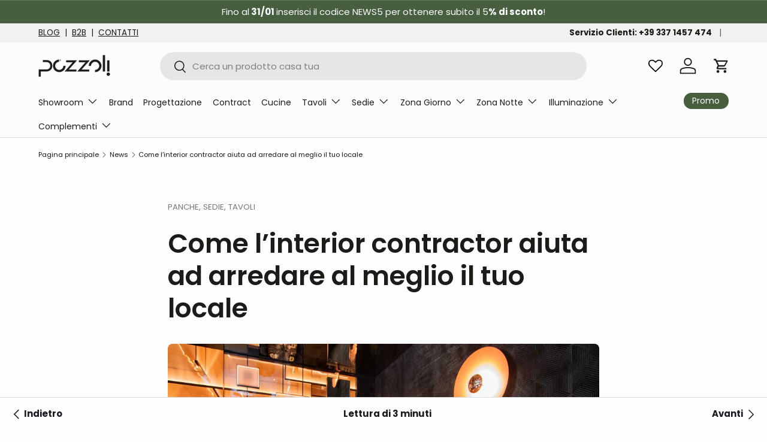

--- FILE ---
content_type: text/html; charset=utf-8
request_url: https://pozzoli.net/blogs/news/interior-contractor-arredare-locale
body_size: 47522
content:
<!doctype html>
<html class="no-js" lang="it" dir="ltr">
<head>
 



<meta charset="utf-8">
<meta name="viewport" content="width=device-width,initial-scale=1">
<title>Come l’interior contractor aiuta ad arredare il tuo locale | Pozzoli &ndash; Pozzoli Arredamenti</title><link rel="canonical" href="https://pozzoli.net/blogs/news/interior-contractor-arredare-locale"><link rel="icon" href="//pozzoli.net/cdn/shop/files/Risorsa_1_35fd35f2-8a33-4d24-97d1-30f58f225bf3.png?crop=center&height=48&v=1709135663&width=48" type="image/png">
  <link rel="apple-touch-icon" href="//pozzoli.net/cdn/shop/files/Risorsa_1_35fd35f2-8a33-4d24-97d1-30f58f225bf3.png?crop=center&height=180&v=1709135663&width=180"><meta name="description" content="L’interior contractor progetta l’ambiente di locali individuando la soluzione più funzionale e accattivante: scopriamo come svolge la sua attività"><meta name="google-site-verification" content="G2HEDh-66xImVDb_--8xhYeqfqzj47idaD6R7TDihoI" />

<!-- Facebook Pixel Code -->
<script>
  !function(f,b,e,v,n,t,s)
  {if(f.fbq)return;n=f.fbq=function(){n.callMethod?
          n.callMethod.apply(n,arguments):n.queue.push(arguments)};
    if(!f._fbq)f._fbq=n;n.push=n;n.loaded=!0;n.version='2.0';
    n.queue=[];t=b.createElement(e);t.async=!0;
    t.src=v;s=b.getElementsByTagName(e)[0];
    s.parentNode.insertBefore(t,s)}(window,document,'script',
          'https://connect.facebook.net/en_US/fbevents.js');
  fbq('init', '228048840871624');
  fbq('track', 'PageView');
</script>
<noscript>
  <img height="1" width="1"
       src="https://www.facebook.com/tr?id=228048840871624&ev=PageView
&noscript=1"/>
</noscript>
<!-- End Facebook Pixel Code -->
<meta property="og:site_name" content="Pozzoli Arredamenti">
<meta property="og:url" content="https://pozzoli.net/blogs/news/interior-contractor-arredare-locale">
<meta property="og:title" content="Come l’interior contractor aiuta ad arredare il tuo locale | Pozzoli">
<meta property="og:type" content="article"><meta property="og:description" content="L’interior contractor progetta l’ambiente di locali individuando la soluzione più funzionale e accattivante: scopriamo come svolge la sua attività"><meta property="og:image" content="http://pozzoli.net/cdn/shop/articles/7.jpg?crop=center&height=1200&v=1708693984&width=1200">
  <meta property="og:image:secure_url" content="https://pozzoli.net/cdn/shop/articles/7.jpg?crop=center&height=1200&v=1708693984&width=1200">
  <meta property="og:image:width" content="1240">
  <meta property="og:image:height" content="775"><meta name="twitter:card" content="summary_large_image">
<meta name="twitter:title" content="Come l’interior contractor aiuta ad arredare il tuo locale | Pozzoli"><meta name="twitter:description" content="L’interior contractor progetta l’ambiente di locali individuando la soluzione più funzionale e accattivante: scopriamo come svolge la sua attività"><link rel="preload" href="//pozzoli.net/cdn/shop/t/6/assets/main.css?v=177623773050165407501715162740" as="style"><style data-shopify>
@font-face {
  font-family: Poppins;
  font-weight: 400;
  font-style: normal;
  font-display: swap;
  src: url("//pozzoli.net/cdn/fonts/poppins/poppins_n4.0ba78fa5af9b0e1a374041b3ceaadf0a43b41362.woff2") format("woff2"),
       url("//pozzoli.net/cdn/fonts/poppins/poppins_n4.214741a72ff2596839fc9760ee7a770386cf16ca.woff") format("woff");
}
@font-face {
  font-family: Poppins;
  font-weight: 700;
  font-style: normal;
  font-display: swap;
  src: url("//pozzoli.net/cdn/fonts/poppins/poppins_n7.56758dcf284489feb014a026f3727f2f20a54626.woff2") format("woff2"),
       url("//pozzoli.net/cdn/fonts/poppins/poppins_n7.f34f55d9b3d3205d2cd6f64955ff4b36f0cfd8da.woff") format("woff");
}
@font-face {
  font-family: Poppins;
  font-weight: 400;
  font-style: italic;
  font-display: swap;
  src: url("//pozzoli.net/cdn/fonts/poppins/poppins_i4.846ad1e22474f856bd6b81ba4585a60799a9f5d2.woff2") format("woff2"),
       url("//pozzoli.net/cdn/fonts/poppins/poppins_i4.56b43284e8b52fc64c1fd271f289a39e8477e9ec.woff") format("woff");
}
@font-face {
  font-family: Poppins;
  font-weight: 700;
  font-style: italic;
  font-display: swap;
  src: url("//pozzoli.net/cdn/fonts/poppins/poppins_i7.42fd71da11e9d101e1e6c7932199f925f9eea42d.woff2") format("woff2"),
       url("//pozzoli.net/cdn/fonts/poppins/poppins_i7.ec8499dbd7616004e21155106d13837fff4cf556.woff") format("woff");
}
@font-face {
  font-family: Poppins;
  font-weight: 600;
  font-style: normal;
  font-display: swap;
  src: url("//pozzoli.net/cdn/fonts/poppins/poppins_n6.aa29d4918bc243723d56b59572e18228ed0786f6.woff2") format("woff2"),
       url("//pozzoli.net/cdn/fonts/poppins/poppins_n6.5f815d845fe073750885d5b7e619ee00e8111208.woff") format("woff");
}
@font-face {
  font-family: Poppins;
  font-weight: 400;
  font-style: normal;
  font-display: swap;
  src: url("//pozzoli.net/cdn/fonts/poppins/poppins_n4.0ba78fa5af9b0e1a374041b3ceaadf0a43b41362.woff2") format("woff2"),
       url("//pozzoli.net/cdn/fonts/poppins/poppins_n4.214741a72ff2596839fc9760ee7a770386cf16ca.woff") format("woff");
}
:root {
      --bg-color: 252 253 255 / 1.0;
      --bg-color-og: 252 253 255 / 1.0;
      --heading-color: 26 28 24;
      --text-color: 26 28 24;
      --text-color-og: 26 28 24;
      --scrollbar-color: 26 28 24;
      --link-color: 27 27 31;
      --link-color-og: 27 27 31;
      --star-color: 255 159 28;--swatch-border-color-default: 207 208 209;
        --swatch-border-color-active: 139 141 140;
        --swatch-card-size: 24px;
        --swatch-variant-picker-size: 64px;--color-scheme-1-bg: 71 95 63 / 1.0;
      --color-scheme-1-grad: linear-gradient(180deg, rgba(NaN, NaN, NaN, 1), rgba(244, 244, 244, 1) 100%);
      --color-scheme-1-heading: 252 252 255;
      --color-scheme-1-text: 252 252 255;
      --color-scheme-1-btn-bg: 252 252 255;
      --color-scheme-1-btn-text: 27 27 31;
      --color-scheme-1-btn-bg-hover: 226 226 228;--color-scheme-2-bg: 223 228 215 / 1.0;
      --color-scheme-2-grad: linear-gradient(225deg, rgba(NaN, NaN, NaN, 1) 8%, rgba(41, 47, 54, 1) 56%, rgba(20, 20, 20, 1) 92%);
      --color-scheme-2-heading: 26 28 24;
      --color-scheme-2-text: 26 28 24;
      --color-scheme-2-btn-bg: 44 126 63;
      --color-scheme-2-btn-text: 252 252 255;
      --color-scheme-2-btn-bg-hover: 80 155 98;--color-scheme-3-bg: 252 253 255 / 1.0;
      --color-scheme-3-grad: linear-gradient(46deg, rgba(220, 226, 249, 0) 8%, rgba(220, 226, 249, 0) 92%);
      --color-scheme-3-heading: 26 28 24;
      --color-scheme-3-text: 26 28 24;
      --color-scheme-3-btn-bg: 71 95 63;
      --color-scheme-3-btn-text: 255 255 255;
      --color-scheme-3-btn-bg-hover: 106 128 99;

      --drawer-bg-color: 252 252 255 / 1.0;
      --drawer-text-color: 26 28 24;

      --panel-bg-color: 252 252 255 / 1.0;
      --panel-heading-color: 26 28 24;
      --panel-text-color: 26 28 24;

      --in-stock-text-color: 44 126 63;
      --low-stock-text-color: 210 134 26;
      --very-low-stock-text-color: 180 12 28;
      --no-stock-text-color: 119 119 119;
      --no-stock-backordered-text-color: 119 119 119;

      --error-bg-color: 252 237 238;
      --error-text-color: 180 12 28;
      --success-bg-color: 232 246 234;
      --success-text-color: 44 126 63;
      --info-bg-color: 201 201 201;
      --info-text-color: 116 116 116;

      --heading-font-family: Poppins, sans-serif;
      --heading-font-style: normal;
      --heading-font-weight: 600;
      --heading-scale-start: 4;

      --navigation-font-family: Poppins, sans-serif;
      --navigation-font-style: normal;
      --navigation-font-weight: 400;--heading-text-transform: none;

      --subheading-text-transform: uppercase;
      --body-font-family: Poppins, sans-serif;
      --body-font-style: normal;
      --body-font-weight: 400;
      --body-font-size: 15;

      --section-gap: 48;
      --heading-gap: calc(8 * var(--space-unit));--grid-column-gap: 20px;--btn-bg-color: 71 95 63;
      --btn-bg-hover-color: 105 128 99;
      --btn-text-color: 252 252 255;
      --btn-bg-color-og: 71 95 63;
      --btn-text-color-og: 252 252 255;
      --btn-alt-bg-color: 252 252 255;
      --btn-alt-bg-alpha: 1.0;
      --btn-alt-text-color: 26 28 24;
      --btn-border-width: 2px;
      --btn-padding-y: 12px;

      
      --btn-border-radius: 28px;
      

      --btn-lg-border-radius: 50%;
      --btn-icon-border-radius: 50%;
      --input-with-btn-inner-radius: var(--btn-border-radius);

      --input-bg-color: 252 253 255 / 1.0;
      --input-text-color: 26 28 24;
      --input-border-width: 2px;
      --input-border-radius: 26px;
      --textarea-border-radius: 12px;
      --input-border-radius: 28px;
      --input-lg-border-radius: 34px;
      --input-bg-color-diff-3: #edf3ff;
      --input-bg-color-diff-6: #dde9ff;

      --modal-border-radius: 8px;
      --modal-overlay-color: 0 0 0;
      --modal-overlay-opacity: 0.4;
      --drawer-border-radius: 8px;
      --overlay-border-radius: 8px;--custom-label-bg-color: 26 28 24;
      --custom-label-text-color: 255 255 255;--sale-label-bg-color: 71 95 63;
      --sale-label-text-color: 255 255 255;--sold-out-label-bg-color: 180 12 28;
      --sold-out-label-text-color: 255 255 255;--new-label-bg-color: 252 252 255;
      --new-label-text-color: 71 95 63;--preorder-label-bg-color: 255 159 28;
      --preorder-label-text-color: 255 255 255;

      --page-width: 1290px;
      --gutter-sm: 20px;
      --gutter-md: 32px;
      --gutter-lg: 64px;

      --payment-terms-bg-color: #fcfdff;

      --coll-card-bg-color: #F9F9F9;
      --coll-card-border-color: #f2f2f2;--card-bg-color: #ffffff;
      --card-text-color: 38 38 43;
      --card-border-color: #f2f2f2;--blend-bg-color: #f4f4f4;
        
          --aos-animate-duration: 1s;
        

        
          --aos-min-width: 0;
        
      

      --reading-width: 48em;
    }

    @media (max-width: 769px) {
      :root {
        --reading-width: 36em;
      }
    }
  </style><link rel="stylesheet" href="//pozzoli.net/cdn/shop/t/6/assets/main.css?v=177623773050165407501715162740">
  <script src="//pozzoli.net/cdn/shop/t/6/assets/main.js?v=172101577820631397461715162175" defer="defer"></script><link rel="preload" href="//pozzoli.net/cdn/fonts/poppins/poppins_n4.0ba78fa5af9b0e1a374041b3ceaadf0a43b41362.woff2" as="font" type="font/woff2" crossorigin fetchpriority="high"><link rel="preload" href="//pozzoli.net/cdn/fonts/poppins/poppins_n6.aa29d4918bc243723d56b59572e18228ed0786f6.woff2" as="font" type="font/woff2" crossorigin fetchpriority="high"><script>window.performance && window.performance.mark && window.performance.mark('shopify.content_for_header.start');</script><meta name="google-site-verification" content="I4VWuwtnIKAu0GLf_4GkGMvJyqJLdizbUvT0Hq7Hu6M">
<meta name="facebook-domain-verification" content="hh1o5umxolid3z57mfwuepfhgor9ti">
<meta id="shopify-digital-wallet" name="shopify-digital-wallet" content="/84674216222/digital_wallets/dialog">
<meta name="shopify-checkout-api-token" content="8d31f1311901cd4aa0b3190166363233">
<meta id="in-context-paypal-metadata" data-shop-id="84674216222" data-venmo-supported="false" data-environment="production" data-locale="it_IT" data-paypal-v4="true" data-currency="EUR">
<link rel="alternate" type="application/atom+xml" title="Feed" href="/blogs/news.atom" />
<script async="async" src="/checkouts/internal/preloads.js?locale=it-IT"></script>
<script id="apple-pay-shop-capabilities" type="application/json">{"shopId":84674216222,"countryCode":"IT","currencyCode":"EUR","merchantCapabilities":["supports3DS"],"merchantId":"gid:\/\/shopify\/Shop\/84674216222","merchantName":"Pozzoli Arredamenti","requiredBillingContactFields":["postalAddress","email","phone"],"requiredShippingContactFields":["postalAddress","email","phone"],"shippingType":"shipping","supportedNetworks":["visa","maestro","masterCard","amex"],"total":{"type":"pending","label":"Pozzoli Arredamenti","amount":"1.00"},"shopifyPaymentsEnabled":true,"supportsSubscriptions":true}</script>
<script id="shopify-features" type="application/json">{"accessToken":"8d31f1311901cd4aa0b3190166363233","betas":["rich-media-storefront-analytics"],"domain":"pozzoli.net","predictiveSearch":true,"shopId":84674216222,"locale":"it"}</script>
<script>var Shopify = Shopify || {};
Shopify.shop = "pozzoli-shop.myshopify.com";
Shopify.locale = "it";
Shopify.currency = {"active":"EUR","rate":"1.0"};
Shopify.country = "IT";
Shopify.theme = {"name":"Enterprise","id":163093610782,"schema_name":"Enterprise","schema_version":"1.4.1","theme_store_id":1657,"role":"main"};
Shopify.theme.handle = "null";
Shopify.theme.style = {"id":null,"handle":null};
Shopify.cdnHost = "pozzoli.net/cdn";
Shopify.routes = Shopify.routes || {};
Shopify.routes.root = "/";</script>
<script type="module">!function(o){(o.Shopify=o.Shopify||{}).modules=!0}(window);</script>
<script>!function(o){function n(){var o=[];function n(){o.push(Array.prototype.slice.apply(arguments))}return n.q=o,n}var t=o.Shopify=o.Shopify||{};t.loadFeatures=n(),t.autoloadFeatures=n()}(window);</script>
<script id="shop-js-analytics" type="application/json">{"pageType":"article"}</script>
<script defer="defer" async type="module" src="//pozzoli.net/cdn/shopifycloud/shop-js/modules/v2/client.init-shop-cart-sync_CMJqCr78.it.esm.js"></script>
<script defer="defer" async type="module" src="//pozzoli.net/cdn/shopifycloud/shop-js/modules/v2/chunk.common_Dcn2QxEd.esm.js"></script>
<script defer="defer" async type="module" src="//pozzoli.net/cdn/shopifycloud/shop-js/modules/v2/chunk.modal_C0MPLyYd.esm.js"></script>
<script type="module">
  await import("//pozzoli.net/cdn/shopifycloud/shop-js/modules/v2/client.init-shop-cart-sync_CMJqCr78.it.esm.js");
await import("//pozzoli.net/cdn/shopifycloud/shop-js/modules/v2/chunk.common_Dcn2QxEd.esm.js");
await import("//pozzoli.net/cdn/shopifycloud/shop-js/modules/v2/chunk.modal_C0MPLyYd.esm.js");

  window.Shopify.SignInWithShop?.initShopCartSync?.({"fedCMEnabled":true,"windoidEnabled":true});

</script>
<script>(function() {
  var isLoaded = false;
  function asyncLoad() {
    if (isLoaded) return;
    isLoaded = true;
    var urls = ["https:\/\/chimpstatic.com\/mcjs-connected\/js\/users\/131d534240b7a86351c9a7e91\/5092fd3435ba2d638c54878ac.js?shop=pozzoli-shop.myshopify.com"];
    for (var i = 0; i < urls.length; i++) {
      var s = document.createElement('script');
      s.type = 'text/javascript';
      s.async = true;
      s.src = urls[i];
      var x = document.getElementsByTagName('script')[0];
      x.parentNode.insertBefore(s, x);
    }
  };
  if(window.attachEvent) {
    window.attachEvent('onload', asyncLoad);
  } else {
    window.addEventListener('load', asyncLoad, false);
  }
})();</script>
<script id="__st">var __st={"a":84674216222,"offset":3600,"reqid":"bc7cfac8-20d9-4504-96fd-ce9189b73051-1769651787","pageurl":"pozzoli.net\/blogs\/news\/interior-contractor-arredare-locale","s":"articles-606787535134","u":"e8b8ce8f7d4a","p":"article","rtyp":"article","rid":606787535134};</script>
<script>window.ShopifyPaypalV4VisibilityTracking = true;</script>
<script id="captcha-bootstrap">!function(){'use strict';const t='contact',e='account',n='new_comment',o=[[t,t],['blogs',n],['comments',n],[t,'customer']],c=[[e,'customer_login'],[e,'guest_login'],[e,'recover_customer_password'],[e,'create_customer']],r=t=>t.map((([t,e])=>`form[action*='/${t}']:not([data-nocaptcha='true']) input[name='form_type'][value='${e}']`)).join(','),a=t=>()=>t?[...document.querySelectorAll(t)].map((t=>t.form)):[];function s(){const t=[...o],e=r(t);return a(e)}const i='password',u='form_key',d=['recaptcha-v3-token','g-recaptcha-response','h-captcha-response',i],f=()=>{try{return window.sessionStorage}catch{return}},m='__shopify_v',_=t=>t.elements[u];function p(t,e,n=!1){try{const o=window.sessionStorage,c=JSON.parse(o.getItem(e)),{data:r}=function(t){const{data:e,action:n}=t;return t[m]||n?{data:e,action:n}:{data:t,action:n}}(c);for(const[e,n]of Object.entries(r))t.elements[e]&&(t.elements[e].value=n);n&&o.removeItem(e)}catch(o){console.error('form repopulation failed',{error:o})}}const l='form_type',E='cptcha';function T(t){t.dataset[E]=!0}const w=window,h=w.document,L='Shopify',v='ce_forms',y='captcha';let A=!1;((t,e)=>{const n=(g='f06e6c50-85a8-45c8-87d0-21a2b65856fe',I='https://cdn.shopify.com/shopifycloud/storefront-forms-hcaptcha/ce_storefront_forms_captcha_hcaptcha.v1.5.2.iife.js',D={infoText:'Protetto da hCaptcha',privacyText:'Privacy',termsText:'Termini'},(t,e,n)=>{const o=w[L][v],c=o.bindForm;if(c)return c(t,g,e,D).then(n);var r;o.q.push([[t,g,e,D],n]),r=I,A||(h.body.append(Object.assign(h.createElement('script'),{id:'captcha-provider',async:!0,src:r})),A=!0)});var g,I,D;w[L]=w[L]||{},w[L][v]=w[L][v]||{},w[L][v].q=[],w[L][y]=w[L][y]||{},w[L][y].protect=function(t,e){n(t,void 0,e),T(t)},Object.freeze(w[L][y]),function(t,e,n,w,h,L){const[v,y,A,g]=function(t,e,n){const i=e?o:[],u=t?c:[],d=[...i,...u],f=r(d),m=r(i),_=r(d.filter((([t,e])=>n.includes(e))));return[a(f),a(m),a(_),s()]}(w,h,L),I=t=>{const e=t.target;return e instanceof HTMLFormElement?e:e&&e.form},D=t=>v().includes(t);t.addEventListener('submit',(t=>{const e=I(t);if(!e)return;const n=D(e)&&!e.dataset.hcaptchaBound&&!e.dataset.recaptchaBound,o=_(e),c=g().includes(e)&&(!o||!o.value);(n||c)&&t.preventDefault(),c&&!n&&(function(t){try{if(!f())return;!function(t){const e=f();if(!e)return;const n=_(t);if(!n)return;const o=n.value;o&&e.removeItem(o)}(t);const e=Array.from(Array(32),(()=>Math.random().toString(36)[2])).join('');!function(t,e){_(t)||t.append(Object.assign(document.createElement('input'),{type:'hidden',name:u})),t.elements[u].value=e}(t,e),function(t,e){const n=f();if(!n)return;const o=[...t.querySelectorAll(`input[type='${i}']`)].map((({name:t})=>t)),c=[...d,...o],r={};for(const[a,s]of new FormData(t).entries())c.includes(a)||(r[a]=s);n.setItem(e,JSON.stringify({[m]:1,action:t.action,data:r}))}(t,e)}catch(e){console.error('failed to persist form',e)}}(e),e.submit())}));const S=(t,e)=>{t&&!t.dataset[E]&&(n(t,e.some((e=>e===t))),T(t))};for(const o of['focusin','change'])t.addEventListener(o,(t=>{const e=I(t);D(e)&&S(e,y())}));const B=e.get('form_key'),M=e.get(l),P=B&&M;t.addEventListener('DOMContentLoaded',(()=>{const t=y();if(P)for(const e of t)e.elements[l].value===M&&p(e,B);[...new Set([...A(),...v().filter((t=>'true'===t.dataset.shopifyCaptcha))])].forEach((e=>S(e,t)))}))}(h,new URLSearchParams(w.location.search),n,t,e,['guest_login'])})(!0,!0)}();</script>
<script integrity="sha256-4kQ18oKyAcykRKYeNunJcIwy7WH5gtpwJnB7kiuLZ1E=" data-source-attribution="shopify.loadfeatures" defer="defer" src="//pozzoli.net/cdn/shopifycloud/storefront/assets/storefront/load_feature-a0a9edcb.js" crossorigin="anonymous"></script>
<script data-source-attribution="shopify.dynamic_checkout.dynamic.init">var Shopify=Shopify||{};Shopify.PaymentButton=Shopify.PaymentButton||{isStorefrontPortableWallets:!0,init:function(){window.Shopify.PaymentButton.init=function(){};var t=document.createElement("script");t.src="https://pozzoli.net/cdn/shopifycloud/portable-wallets/latest/portable-wallets.it.js",t.type="module",document.head.appendChild(t)}};
</script>
<script data-source-attribution="shopify.dynamic_checkout.buyer_consent">
  function portableWalletsHideBuyerConsent(e){var t=document.getElementById("shopify-buyer-consent"),n=document.getElementById("shopify-subscription-policy-button");t&&n&&(t.classList.add("hidden"),t.setAttribute("aria-hidden","true"),n.removeEventListener("click",e))}function portableWalletsShowBuyerConsent(e){var t=document.getElementById("shopify-buyer-consent"),n=document.getElementById("shopify-subscription-policy-button");t&&n&&(t.classList.remove("hidden"),t.removeAttribute("aria-hidden"),n.addEventListener("click",e))}window.Shopify?.PaymentButton&&(window.Shopify.PaymentButton.hideBuyerConsent=portableWalletsHideBuyerConsent,window.Shopify.PaymentButton.showBuyerConsent=portableWalletsShowBuyerConsent);
</script>
<script data-source-attribution="shopify.dynamic_checkout.cart.bootstrap">document.addEventListener("DOMContentLoaded",(function(){function t(){return document.querySelector("shopify-accelerated-checkout-cart, shopify-accelerated-checkout")}if(t())Shopify.PaymentButton.init();else{new MutationObserver((function(e,n){t()&&(Shopify.PaymentButton.init(),n.disconnect())})).observe(document.body,{childList:!0,subtree:!0})}}));
</script>
<link id="shopify-accelerated-checkout-styles" rel="stylesheet" media="screen" href="https://pozzoli.net/cdn/shopifycloud/portable-wallets/latest/accelerated-checkout-backwards-compat.css" crossorigin="anonymous">
<style id="shopify-accelerated-checkout-cart">
        #shopify-buyer-consent {
  margin-top: 1em;
  display: inline-block;
  width: 100%;
}

#shopify-buyer-consent.hidden {
  display: none;
}

#shopify-subscription-policy-button {
  background: none;
  border: none;
  padding: 0;
  text-decoration: underline;
  font-size: inherit;
  cursor: pointer;
}

#shopify-subscription-policy-button::before {
  box-shadow: none;
}

      </style>
<script id="sections-script" data-sections="header,footer" defer="defer" src="//pozzoli.net/cdn/shop/t/6/compiled_assets/scripts.js?v=4186"></script>
<script>window.performance && window.performance.mark && window.performance.mark('shopify.content_for_header.end');</script>

    <script src="//pozzoli.net/cdn/shop/t/6/assets/animate-on-scroll.js?v=15249566486942820451702468476" defer="defer"></script>
    <link rel="stylesheet" href="//pozzoli.net/cdn/shop/t/6/assets/animate-on-scroll.css?v=116194678796051782541702468476">
  

  <script>document.documentElement.className = document.documentElement.className.replace('no-js', 'js');</script>

  <script src="https://cdnjs.cloudflare.com/ajax/libs/lightgallery/2.7.2/lightgallery.min.js"></script>
  <script src="https://cdnjs.cloudflare.com/ajax/libs/lightgallery/2.7.2/plugins/share/lg-share.min.js"></script>
  <link rel="stylesheet" href="https://cdnjs.cloudflare.com/ajax/libs/lightgallery/2.7.2/css/lightgallery-bundle.css"><!-- CC Custom Head Start --><!-- CC Custom Head End --><!-- BEGIN app block: shopify://apps/kor-order-limit-quantity/blocks/app-embed/143c1e59-4c01-4de6-ad3e-90b86ada592d -->


<!-- BEGIN app snippet: mc-checkout --><script type="text/javascript">
  
  const mcLimitKORData1 = {"priority":{"default_priority":["VARIANT_LIMIT","PRODUCT_LIMIT","COLLECTION_MIN_MAX","TAG_LIMIT","GLOBAL_LIMIT"],"cart_amount":["CART_LIMIT","AMOUNT_LIMIT","TAGS_AMOUNT_LIMIT","TOTAL_WEIGHT"]},"config":{"override_amount":null},"messages":{"upper_limit_msg":"You can Purchase Max \u003cstrong\u003e{%-limit-%} \u003c\/strong\u003eQty of \u003cstrong\u003e{%-product_title-%}\u003c\/strong\u003e","lower_limit_msg":"You Need to Purchase at least \u003cstrong\u003e{%-limit-%} \u003c\/strong\u003e Qty of \u003cstrong\u003e{%-product_title-%}\u003c\/strong\u003e.","increment_limit_msg":"You can buy  \u003cstrong\u003e{%-product_title-%}\u003c\/strong\u003e in multiples of \u003cstrong\u003e{%-limit-%}\u003c\/strong\u003e.","lifetime_limit_msg":"You can purchase max \u003cstrong\u003e {%-limit-%} \u003c\/strong\u003e of \u003cstrong\u003e {%-product_title-%} \u003c\/strong\u003e in lifetime"},"global":{"info":null},"products":{"info":{"8991497421086":{"purchase_limit":1000,"min_purchase_limit":2,"increment_qty":2,"life_time_limit":199},"8991510298910":{"purchase_limit":999,"min_purchase_limit":2,"increment_qty":2,"life_time_limit":100},"8991651889438":{"purchase_limit":9999,"min_purchase_limit":2,"increment_qty":2,"life_time_limit":100},"8991631180062":{"purchase_limit":999,"min_purchase_limit":4,"increment_qty":2,"life_time_limit":100},"8991590318366":{"purchase_limit":9999,"min_purchase_limit":2,"increment_qty":2,"life_time_limit":100},"8991849578782":{"purchase_limit":8888,"min_purchase_limit":4,"increment_qty":2,"life_time_limit":100},"8991728271646":{"purchase_limit":9999,"min_purchase_limit":2,"increment_qty":2,"life_time_limit":100},"8991628394782":{"purchase_limit":9999,"min_purchase_limit":4,"increment_qty":6,"life_time_limit":100},"8991727386910":{"purchase_limit":9999,"min_purchase_limit":2,"increment_qty":2,"life_time_limit":100},"8991594938654":{"purchase_limit":9999,"min_purchase_limit":2,"increment_qty":2,"life_time_limit":100},"8993692549406":{"purchase_limit":8888,"min_purchase_limit":2,"increment_qty":2,"life_time_limit":100},"8991755895070":{"purchase_limit":9999,"min_purchase_limit":2,"increment_qty":2,"life_time_limit":100},"8991755272478":{"purchase_limit":9999,"min_purchase_limit":2,"increment_qty":2,"life_time_limit":100},"8991679414558":{"purchase_limit":9999,"min_purchase_limit":2,"increment_qty":2,"life_time_limit":100},"8991621415198":{"purchase_limit":9999,"min_purchase_limit":2,"increment_qty":2,"life_time_limit":100},"8991498076446":{"purchase_limit":9999,"min_purchase_limit":2,"increment_qty":2,"life_time_limit":100},"8991498338590":{"purchase_limit":9999,"min_purchase_limit":2,"increment_qty":2,"life_time_limit":100},"8991527174430":{"purchase_limit":9999,"min_purchase_limit":2,"increment_qty":2,"life_time_limit":100},"8991547621662":{"purchase_limit":9999,"min_purchase_limit":2,"increment_qty":2,"life_time_limit":100},"8991607161118":{"purchase_limit":9999,"min_purchase_limit":2,"increment_qty":2,"life_time_limit":999999},"8991502926110":{"purchase_limit":9999,"min_purchase_limit":2,"increment_qty":null,"life_time_limit":100},"8991509512478":{"purchase_limit":99999,"min_purchase_limit":2,"increment_qty":null,"life_time_limit":100},"8991510921502":{"purchase_limit":99999,"min_purchase_limit":2,"increment_qty":null,"life_time_limit":100},"8991512822046":{"purchase_limit":99999,"min_purchase_limit":2,"increment_qty":null,"life_time_limit":100},"8991531729182":{"purchase_limit":99999,"min_purchase_limit":2,"increment_qty":null,"life_time_limit":100},"8991533531422":{"purchase_limit":99999,"min_purchase_limit":6,"increment_qty":6,"life_time_limit":100},"8991537004830":{"purchase_limit":99999,"min_purchase_limit":4,"increment_qty":2,"life_time_limit":1002},"8991548571934":{"purchase_limit":9999,"min_purchase_limit":2,"increment_qty":null,"life_time_limit":100},"8997492228382":{"purchase_limit":9999,"min_purchase_limit":2,"increment_qty":null,"life_time_limit":100},"8991607685406":{"purchase_limit":99999,"min_purchase_limit":2,"increment_qty":2,"life_time_limit":100},"8991613911326":{"purchase_limit":9999,"min_purchase_limit":2,"increment_qty":2,"life_time_limit":100},"8991623414046":{"purchase_limit":9999,"min_purchase_limit":2,"increment_qty":2,"life_time_limit":100},"8991628984606":{"purchase_limit":9999,"min_purchase_limit":2,"increment_qty":2,"life_time_limit":100},"8991629574430":{"purchase_limit":9999,"min_purchase_limit":2,"increment_qty":2,"life_time_limit":100},"8991632425246":{"purchase_limit":9999,"min_purchase_limit":2,"increment_qty":2,"life_time_limit":100},"8997494980894":{"purchase_limit":9999,"min_purchase_limit":4,"increment_qty":4,"life_time_limit":100},"8991633408286":{"purchase_limit":9999,"min_purchase_limit":6,"increment_qty":6,"life_time_limit":100},"8991633834270":{"purchase_limit":9999,"min_purchase_limit":2,"increment_qty":2,"life_time_limit":100},"8991636914462":{"purchase_limit":9999,"min_purchase_limit":2,"increment_qty":2,"life_time_limit":100},"8991637078302":{"purchase_limit":9999,"min_purchase_limit":4,"increment_qty":4,"life_time_limit":100},"8991637274910":{"purchase_limit":99999,"min_purchase_limit":4,"increment_qty":4,"life_time_limit":100},"8991637995806":{"purchase_limit":99999,"min_purchase_limit":4,"increment_qty":4,"life_time_limit":100},"8991638323486":{"purchase_limit":99999,"min_purchase_limit":2,"increment_qty":2,"life_time_limit":100},"8991638716702":{"purchase_limit":99999,"min_purchase_limit":4,"increment_qty":2,"life_time_limit":100},"8991639208222":{"purchase_limit":99999,"min_purchase_limit":2,"increment_qty":2,"life_time_limit":100},"8991639503134":{"purchase_limit":99999,"min_purchase_limit":2,"increment_qty":2,"life_time_limit":100},"8991639798046":{"purchase_limit":99999,"min_purchase_limit":2,"increment_qty":2,"life_time_limit":100},"8991640322334":{"purchase_limit":99999,"min_purchase_limit":2,"increment_qty":2,"life_time_limit":100},"8991640682782":{"purchase_limit":99999,"min_purchase_limit":2,"increment_qty":2,"life_time_limit":100},"8991644025118":{"purchase_limit":99999,"min_purchase_limit":4,"increment_qty":4,"life_time_limit":1000},"8991644287262":{"purchase_limit":99999,"min_purchase_limit":4,"increment_qty":4,"life_time_limit":100},"8991644614942":{"purchase_limit":99999,"min_purchase_limit":2,"increment_qty":2,"life_time_limit":100},"8991644877086":{"purchase_limit":99999,"min_purchase_limit":4,"increment_qty":4,"life_time_limit":100},"8991647596830":{"purchase_limit":99999,"min_purchase_limit":2,"increment_qty":2,"life_time_limit":100},"8991650218270":{"purchase_limit":99999,"min_purchase_limit":2,"increment_qty":2,"life_time_limit":100},"8991654904094":{"purchase_limit":99999,"min_purchase_limit":4,"increment_qty":4,"life_time_limit":100},"8991655297310":{"purchase_limit":99999,"min_purchase_limit":2,"increment_qty":2,"life_time_limit":100},"8991655723294":{"purchase_limit":99999,"min_purchase_limit":4,"increment_qty":4,"life_time_limit":100},"8991667847454":{"purchase_limit":99999,"min_purchase_limit":2,"increment_qty":null,"life_time_limit":9000},"8991668699422":{"purchase_limit":99999,"min_purchase_limit":2,"increment_qty":null,"life_time_limit":100},"8991672598814":{"purchase_limit":99999,"min_purchase_limit":2,"increment_qty":2,"life_time_limit":100},"8991673549086":{"purchase_limit":999999,"min_purchase_limit":2,"increment_qty":2,"life_time_limit":100},"8991674204446":{"purchase_limit":999999,"min_purchase_limit":2,"increment_qty":2,"life_time_limit":100},"8991676793118":{"purchase_limit":999999,"min_purchase_limit":2,"increment_qty":2,"life_time_limit":100},"8991676924190":{"purchase_limit":999999,"min_purchase_limit":2,"increment_qty":2,"life_time_limit":100},"8991679283486":{"purchase_limit":999999,"min_purchase_limit":2,"increment_qty":2,"life_time_limit":100},"8993695990046":{"purchase_limit":999999,"min_purchase_limit":2,"increment_qty":2,"life_time_limit":100},"8991687803166":{"purchase_limit":999999,"min_purchase_limit":2,"increment_qty":2,"life_time_limit":100},"8993696383262":{"purchase_limit":999999,"min_purchase_limit":2,"increment_qty":2,"life_time_limit":100},"8993696481566":{"purchase_limit":999999,"min_purchase_limit":2,"increment_qty":2,"life_time_limit":100},"8993696645406":{"purchase_limit":9999,"min_purchase_limit":2,"increment_qty":2,"life_time_limit":100},"8991699894558":{"purchase_limit":9999,"min_purchase_limit":2,"increment_qty":2,"life_time_limit":100},"8991700680990":{"purchase_limit":9999,"min_purchase_limit":2,"increment_qty":2,"life_time_limit":100},"8991702122782":{"purchase_limit":9999,"min_purchase_limit":4,"increment_qty":4,"life_time_limit":100},"8993701888286":{"purchase_limit":9999,"min_purchase_limit":2,"increment_qty":2,"life_time_limit":100},"8993705885982":{"purchase_limit":9999,"min_purchase_limit":2,"increment_qty":2,"life_time_limit":100},"8993707229470":{"purchase_limit":9999,"min_purchase_limit":4,"increment_qty":4,"life_time_limit":100},"8991715787038":{"purchase_limit":9999,"min_purchase_limit":2,"increment_qty":2,"life_time_limit":100},"8991718506782":{"purchase_limit":9999,"min_purchase_limit":2,"increment_qty":2,"life_time_limit":100},"8991720571166":{"purchase_limit":9999,"min_purchase_limit":2,"increment_qty":2,"life_time_limit":100},"8991721423134":{"purchase_limit":9999,"min_purchase_limit":2,"increment_qty":2,"life_time_limit":100},"8991768215838":{"purchase_limit":9999,"min_purchase_limit":4,"increment_qty":4,"life_time_limit":199},"8991761203486":{"purchase_limit":9999,"min_purchase_limit":2,"increment_qty":2,"life_time_limit":100},"8991769690398":{"purchase_limit":9999,"min_purchase_limit":4,"increment_qty":4,"life_time_limit":100},"8991770280222":{"purchase_limit":9999,"min_purchase_limit":2,"increment_qty":2,"life_time_limit":100},"8991771918622":{"purchase_limit":9999,"min_purchase_limit":4,"increment_qty":4,"life_time_limit":100},"8991774277918":{"purchase_limit":9999,"min_purchase_limit":2,"increment_qty":2,"life_time_limit":100},"8991775260958":{"purchase_limit":9999,"min_purchase_limit":2,"increment_qty":2,"life_time_limit":100},"8991791612190":{"purchase_limit":9999,"min_purchase_limit":2,"increment_qty":2,"life_time_limit":100},"8991807504670":{"purchase_limit":9999,"min_purchase_limit":4,"increment_qty":4,"life_time_limit":100},"8991807996190":{"purchase_limit":9999,"min_purchase_limit":4,"increment_qty":4,"life_time_limit":100},"8991808356638":{"purchase_limit":9999,"min_purchase_limit":6,"increment_qty":6,"life_time_limit":100},"8991808618782":{"purchase_limit":9999,"min_purchase_limit":4,"increment_qty":4,"life_time_limit":100},"8991809143070":{"purchase_limit":9999,"min_purchase_limit":4,"increment_qty":4,"life_time_limit":100},"8991809437982":{"purchase_limit":9999,"min_purchase_limit":6,"increment_qty":6,"life_time_limit":100},"8991810027806":{"purchase_limit":9999,"min_purchase_limit":2,"increment_qty":2,"life_time_limit":1000},"8991810715934":{"purchase_limit":9999,"min_purchase_limit":2,"increment_qty":2,"life_time_limit":199},"8991812026654":{"purchase_limit":9999,"min_purchase_limit":2,"increment_qty":2,"life_time_limit":1},"8991814975774":{"purchase_limit":9999,"min_purchase_limit":4,"increment_qty":4,"life_time_limit":1},"8991822545182":{"purchase_limit":9999,"min_purchase_limit":2,"increment_qty":null,"life_time_limit":999},"8991826379038":{"purchase_limit":9999,"min_purchase_limit":2,"increment_qty":2,"life_time_limit":199},"8991827689758":{"purchase_limit":9999,"min_purchase_limit":2,"increment_qty":2,"life_time_limit":199},"8991839158558":{"purchase_limit":9999,"min_purchase_limit":4,"increment_qty":4,"life_time_limit":1},"8991849414942":{"purchase_limit":9999,"min_purchase_limit":2,"increment_qty":2,"life_time_limit":100},"8991824806174":{"purchase_limit":1,"min_purchase_limit":1,"increment_qty":2,"life_time_limit":100},"8991673286942":{"purchase_limit":66666,"min_purchase_limit":2,"increment_qty":2,"life_time_limit":100},"9045139587358":{"purchase_limit":99999,"min_purchase_limit":4,"increment_qty":4,"life_time_limit":100},"9089455718686":{"purchase_limit":9999,"min_purchase_limit":4,"increment_qty":2,"life_time_limit":100},"9097217966366":{"purchase_limit":1,"min_purchase_limit":1,"increment_qty":null,"life_time_limit":1},"9116706504990":{"purchase_limit":1,"min_purchase_limit":1,"increment_qty":null,"life_time_limit":1},"8991845875998":{"purchase_limit":2,"min_purchase_limit":1,"increment_qty":null,"life_time_limit":100},"9116811067678":{"purchase_limit":2,"min_purchase_limit":1,"increment_qty":null,"life_time_limit":100},"9116851142942":{"purchase_limit":1,"min_purchase_limit":1,"increment_qty":2,"life_time_limit":100},"9124442538270":{"purchase_limit":99999,"min_purchase_limit":2,"increment_qty":2,"life_time_limit":100},"9127643349278":{"purchase_limit":99999,"min_purchase_limit":2,"increment_qty":2,"life_time_limit":100},"9128894464286":{"purchase_limit":99999,"min_purchase_limit":2,"increment_qty":2,"life_time_limit":100},"9129186263326":{"purchase_limit":9999,"min_purchase_limit":2,"increment_qty":2,"life_time_limit":100},"9138412388638":{"purchase_limit":9999,"min_purchase_limit":4,"increment_qty":4,"life_time_limit":100},"9138223186206":{"purchase_limit":9999,"min_purchase_limit":4,"increment_qty":4,"life_time_limit":100},"9148657008926":{"purchase_limit":9999,"min_purchase_limit":2,"increment_qty":2,"life_time_limit":199},"9150314545438":{"purchase_limit":9999,"min_purchase_limit":2,"increment_qty":2,"life_time_limit":99},"9150740234526":{"purchase_limit":7777,"min_purchase_limit":2,"increment_qty":2,"life_time_limit":100},"9152365363486":{"purchase_limit":9999,"min_purchase_limit":2,"increment_qty":null,"life_time_limit":100},"9153343750430":{"purchase_limit":4444,"min_purchase_limit":2,"increment_qty":2,"life_time_limit":100},"9154172584222":{"purchase_limit":9999,"min_purchase_limit":2,"increment_qty":2,"life_time_limit":100},"9156128538910":{"purchase_limit":9999,"min_purchase_limit":2,"increment_qty":2,"life_time_limit":100},"9153445986590":{"purchase_limit":9999,"min_purchase_limit":2,"increment_qty":2,"life_time_limit":100},"9165603504414":{"purchase_limit":888,"min_purchase_limit":2,"increment_qty":2,"life_time_limit":100},"9183062327582":{"purchase_limit":9999,"min_purchase_limit":2,"increment_qty":2,"life_time_limit":100},"9189395104030":{"purchase_limit":9999,"min_purchase_limit":2,"increment_qty":2,"life_time_limit":199},"9208175034654":{"purchase_limit":444444,"min_purchase_limit":2,"increment_qty":2,"life_time_limit":199},"9288504049950":{"purchase_limit":9999,"min_purchase_limit":2,"increment_qty":2,"life_time_limit":199},"9324228378910":{"purchase_limit":9999,"min_purchase_limit":2,"increment_qty":2,"life_time_limit":199},"9334920675614":{"purchase_limit":9999,"min_purchase_limit":2,"increment_qty":2,"life_time_limit":199},"8991639404830":{"purchase_limit":6666,"min_purchase_limit":2,"increment_qty":2,"life_time_limit":199},"9404758524190":{"purchase_limit":9999,"min_purchase_limit":15,"increment_qty":null,"life_time_limit":19},"9404825010462":{"purchase_limit":9999,"min_purchase_limit":15,"increment_qty":null,"life_time_limit":199},"9404879667486":{"purchase_limit":9999,"min_purchase_limit":15,"increment_qty":null,"life_time_limit":199},"9404925378846":{"purchase_limit":9999,"min_purchase_limit":15,"increment_qty":null,"life_time_limit":1999},"9404967813406":{"purchase_limit":9999,"min_purchase_limit":15,"increment_qty":null,"life_time_limit":199},"9405073555742":{"purchase_limit":9999,"min_purchase_limit":15,"increment_qty":null,"life_time_limit":199},"9413115281694":{"purchase_limit":9999,"min_purchase_limit":15,"increment_qty":null,"life_time_limit":199},"9413151031582":{"purchase_limit":9999,"min_purchase_limit":15,"increment_qty":null,"life_time_limit":199},"9413193203998":{"purchase_limit":9999,"min_purchase_limit":15,"increment_qty":null,"life_time_limit":19},"9413225971998":{"purchase_limit":9999,"min_purchase_limit":15,"increment_qty":null,"life_time_limit":199},"9413252743454":{"purchase_limit":9999,"min_purchase_limit":15,"increment_qty":null,"life_time_limit":199},"9413274698014":{"purchase_limit":9999,"min_purchase_limit":15,"increment_qty":null,"life_time_limit":199},"9413299994910":{"purchase_limit":9999,"min_purchase_limit":15,"increment_qty":null,"life_time_limit":199},"9413314183454":{"purchase_limit":9999,"min_purchase_limit":15,"increment_qty":null,"life_time_limit":199},"9413333352734":{"purchase_limit":9999,"min_purchase_limit":15,"increment_qty":null,"life_time_limit":199},"9413354717470":{"purchase_limit":9999,"min_purchase_limit":15,"increment_qty":null,"life_time_limit":199},"9413380014366":{"purchase_limit":9999,"min_purchase_limit":15,"increment_qty":null,"life_time_limit":199},"9413399937310":{"purchase_limit":9999,"min_purchase_limit":15,"increment_qty":null,"life_time_limit":199},"9413415141662":{"purchase_limit":9999,"min_purchase_limit":15,"increment_qty":null,"life_time_limit":199},"9413946376478":{"purchase_limit":9999,"min_purchase_limit":15,"increment_qty":null,"life_time_limit":199},"9413950341406":{"purchase_limit":9999,"min_purchase_limit":15,"increment_qty":null,"life_time_limit":199},"9413956043038":{"purchase_limit":9999,"min_purchase_limit":15,"increment_qty":null,"life_time_limit":199},"9413962989854":{"purchase_limit":9999,"min_purchase_limit":15,"increment_qty":null,"life_time_limit":199},"9413967053086":{"purchase_limit":9999,"min_purchase_limit":15,"increment_qty":null,"life_time_limit":199},"9413973344542":{"purchase_limit":9999,"min_purchase_limit":15,"increment_qty":null,"life_time_limit":199},"9413978292510":{"purchase_limit":9999,"min_purchase_limit":15,"increment_qty":null,"life_time_limit":199},"9413981831454":{"purchase_limit":9999,"min_purchase_limit":15,"increment_qty":null,"life_time_limit":199},"9413987991838":{"purchase_limit":9999,"min_purchase_limit":15,"increment_qty":null,"life_time_limit":199},"9413998117150":{"purchase_limit":9999,"min_purchase_limit":15,"increment_qty":null,"life_time_limit":199},"9414006669598":{"purchase_limit":9999,"min_purchase_limit":15,"increment_qty":null,"life_time_limit":199},"9414012862750":{"purchase_limit":9999,"min_purchase_limit":15,"increment_qty":null,"life_time_limit":199},"9418030645534":{"purchase_limit":9999,"min_purchase_limit":15,"increment_qty":null,"life_time_limit":199},"9418043359518":{"purchase_limit":9999,"min_purchase_limit":4,"increment_qty":null,"life_time_limit":199},"9418057744670":{"purchase_limit":9999,"min_purchase_limit":4,"increment_qty":null,"life_time_limit":1999},"9418091102494":{"purchase_limit":9999,"min_purchase_limit":4,"increment_qty":null,"life_time_limit":199},"9418102145310":{"purchase_limit":9999,"min_purchase_limit":4,"increment_qty":null,"life_time_limit":199},"9418112172318":{"purchase_limit":9999,"min_purchase_limit":4,"increment_qty":null,"life_time_limit":199},"9418133963038":{"purchase_limit":9999,"min_purchase_limit":4,"increment_qty":null,"life_time_limit":199},"9418155786526":{"purchase_limit":9999,"min_purchase_limit":4,"increment_qty":4,"life_time_limit":199},"9418164011294":{"purchase_limit":9999,"min_purchase_limit":4,"increment_qty":null,"life_time_limit":199},"9418173972766":{"purchase_limit":9999,"min_purchase_limit":4,"increment_qty":null,"life_time_limit":199},"9418194714910":{"purchase_limit":9999,"min_purchase_limit":4,"increment_qty":null,"life_time_limit":199},"9418201366814":{"purchase_limit":9999,"min_purchase_limit":4,"increment_qty":null,"life_time_limit":199},"9418207428894":{"purchase_limit":9999,"min_purchase_limit":15,"increment_qty":null,"life_time_limit":199},"9424338354462":{"purchase_limit":9999,"min_purchase_limit":3,"increment_qty":null,"life_time_limit":199},"9424341532958":{"purchase_limit":9999,"min_purchase_limit":15,"increment_qty":null,"life_time_limit":199},"9424343400734":{"purchase_limit":9999,"min_purchase_limit":15,"increment_qty":null,"life_time_limit":199},"9424353952030":{"purchase_limit":9999,"min_purchase_limit":15,"increment_qty":null,"life_time_limit":199},"9424556294430":{"purchase_limit":9999,"min_purchase_limit":4,"increment_qty":null,"life_time_limit":199},"9424561406238":{"purchase_limit":9999,"min_purchase_limit":4,"increment_qty":null,"life_time_limit":199},"9424565240094":{"purchase_limit":9999,"min_purchase_limit":4,"increment_qty":null,"life_time_limit":199},"9424567468318":{"purchase_limit":9999,"min_purchase_limit":4,"increment_qty":null,"life_time_limit":199},"9424569073950":{"purchase_limit":9999,"min_purchase_limit":4,"increment_qty":null,"life_time_limit":199},"9424574120222":{"purchase_limit":9999,"min_purchase_limit":4,"increment_qty":null,"life_time_limit":99},"9424576446750":{"purchase_limit":9999,"min_purchase_limit":4,"increment_qty":null,"life_time_limit":99},"9436467233054":{"purchase_limit":2,"min_purchase_limit":2,"increment_qty":null,"life_time_limit":99},"9454337261854":{"purchase_limit":9999,"min_purchase_limit":4,"increment_qty":4,"life_time_limit":99},"9453500399902":{"purchase_limit":9999,"min_purchase_limit":2,"increment_qty":2,"life_time_limit":99},"9454426849566":{"purchase_limit":9999,"min_purchase_limit":2,"increment_qty":2,"life_time_limit":99},"9454479016222":{"purchase_limit":9999,"min_purchase_limit":2,"increment_qty":2,"life_time_limit":99},"9454520271134":{"purchase_limit":9999,"min_purchase_limit":2,"increment_qty":2,"life_time_limit":99},"9490688049438":{"purchase_limit":66666,"min_purchase_limit":4,"increment_qty":2,"life_time_limit":99},"9182957895966":{"purchase_limit":9999,"min_purchase_limit":2,"increment_qty":2,"life_time_limit":9999},"14948791812473":{"purchase_limit":9999,"min_purchase_limit":4,"increment_qty":2,"life_time_limit":9999},"8991825330462":{"purchase_limit":2,"min_purchase_limit":1,"increment_qty":null,"life_time_limit":2},"15033483559289":{"purchase_limit":99999,"min_purchase_limit":2,"increment_qty":null,"life_time_limit":99999},"15045812978041":{"purchase_limit":9999,"min_purchase_limit":4,"increment_qty":null,"life_time_limit":9999999}}},"collectionsProducts":{"info":[]},"variants":{"info":[]},"cart":{"info":null},"amount":{"info":null},"weight":{"info":null,"message":null}};
  
  
  const mcLimitKORData2 = {"locale_messages":{"default":{"general_min_message":"You Need to Purchase at least \u003cstrong\u003e{%-limit-%} \u003c\/strong\u003e Qty of \u003cstrong\u003e{%-product_title-%}\u003c\/strong\u003e.","general_max_message":"You can Purchase Max \u003cstrong\u003e{%-limit-%} \u003c\/strong\u003eQty of \u003cstrong\u003e{%-product_title-%}\u003c\/strong\u003e","general_multiply_message":"You can buy  \u003cstrong\u003e{%-product_title-%}\u003c\/strong\u003e in multiples of \u003cstrong\u003e{%-limit-%}\u003c\/strong\u003e.","order_amt_tag_min_message":"","order_amt_tag_max_message":"","general_lifetime_message":"You can purchase max \u003cstrong\u003e {%-limit-%} \u003c\/strong\u003e of \u003cstrong\u003e {%-product_title-%} \u003c\/strong\u003e in lifetime","cart_min_message":" ","cart_max_message":"","order_amt_min_message":"","order_amt_max_message":"","weight_min_message":"","weight_max_message":""}},"collections":{"info":[]},"tags":[],"modelDesign":"\u003cstyle\u003e.modal-content-custom{background-color: #fefefe;\n              border: 1px solid #888;\n              color: #000000;\n              font-size: 15px;}\u003c\/style\u003e"};
  
  const mcLimitKORData = { ...mcLimitKORData1, ...mcLimitKORData2 };
  
  const mcKorAppSettings = {"plan":2,"hasFreeImpression":false,"disable_add_to_cart":false,"designType":"ALERT","lifetime_limit":{"life_span_type":0,"life_span_days":0,"end_date":null,"start_date":null,"interval":{"date":null,"interval":"custom","custom_days":1}},"pPage":[]};
  
  // For add to cart button Click
  var template = "article";
  function jqueryCode() {
    if (template == 'product') {
      document.addEventListener('DOMContentLoaded', () => {
        $('button[name="add"], .btn-addtocart, .buy-buttons__buttons [data-component="button-action"], .add-to-cart, button[data-action="add-to-cart"], button[type="submit"][data-add-to-cart-text]').click(function (e, options) {
          options = options || {};
          if (!options.eventTrigger) {
            e.preventDefault();
            if (addToCartEventStopPropogation.includes(Shopify.shop)) {
              e.stopImmediatePropagation();
            }
            CheckOnAddToCart().then(function (res) {
              if (res.msg != '') {
                showMessage(res.msg);
              } else {
                if (Shopify.shop == "urbanbaristas.myshopify.com") {
                  $('form[action^="/cart/add"]').submit();
                } else {
                  $(e.target).trigger("click", { eventTrigger: true });
                } updateNumberOfProductLimit(res.qty);
              }
            });
          }
        });
        if (typeof mcKorAppSettings != "undefined" && (mcKorAppSettings?.pPage?.addToCart && mcKorAppSettings?.pPage?.addToCart != "")) {
          $(mcKorAppSettings?.pPage?.addToCart).click(function (e, options) {
            options = options || {};
            if (!options.eventTrigger) {
              e.preventDefault();
              if (addToCartEventStopPropogation.includes(Shopify.shop)) {
                e.stopImmediatePropagation();
              }
              CheckOnAddToCart().then(function (res) {
                if (res.msg != '') {
                  showMessage(res.msg);
                } else {
                  $(e.target).trigger("click", { eventTrigger: true });
                  updateNumberOfProductLimit(res.qty);
                }
              });
            }
          });
        }
      });
    }
  }

  function CheckOnAddToCart() {
    return new Promise(function (resolve) {
      jQuery.getJSON("/cart.js", function (cartItems) {

        var res = window.mcproductresponse.data;
        var msg = '';
        var globalMsg = '';
        let variantMsg = "";
        var collectionMsg = '';
        var tagMsg = '';
        var is_global_limit = false,
          is_product_limit = false,
          is_number_collection_limit = false,
          is_tag_limit = false,
          is_variant_limit = false;
        var productMsg = '';
        //var productData = $('form[action^="/cart/add"], form[action$="/cart/add"]').serializeArray();
        var productId = product_id,
          variantId = '',
          qty = '',
          variantqty = '',
          collectionqty = '';

        var productData = $('form[action^="/cart/add"], form[action$="/cart/add"]').serializeArray();
        if (mcKorAppSettings?.pPage?.fmSelecotor) {
          productData = $(mcKorAppSettings?.pPage?.fmSelecotor).serializeArray();
        }

        // get variant id
        const queryString = window.location.search;
        const urlParams = new URLSearchParams(queryString);
        const variant_id = urlParams.get('variant');

        productData.map((product) => {
          if (product.name == 'quantity') {
            qty = variantqty = collectionqty = parseInt(product.value, 10);
          } else if (product.name == 'id') {
            variantId = product.value;
          }
        })

        cartItems.items.map((item) => {
          if (productId == item.product_id) {
            qty = parseInt(item.quantity, 10) + qty;
          }
          if (variantId == item.id) {
            variantqty = parseInt(item.quantity, 10) + variantqty;
          }
        })

        if (res?.tag?.info) {
          var tagMaxQty = res.tag.info.max_limit;
          var tagMinQty = res.tag.info.min_limit;
          if (tagMinQty != 0 && tagMinQty && tagMaxQty != 0 && tagMaxQty) {
            is_tag_limit = true;
            if (qty > tagMaxQty) {
              tagMsg = res.tag.message.upper_limit_msg;
            } else if (qty < tagMinQty) {
              tagMsg = res.tag.message.lower_limit_msg;
            }
          }
        }

        if (res?.number_of_product_limit?.length > 0) {
          is_number_collection_limit = true;
          res.number_of_product_limit.map(collection => {
            if (collectionqty > collection.remaining_max_qty) {
              collectionMsg = collection.max_msg;
            }
          })
        }


        if (variantId && res?.variants?.length > 0) {
          res.variants.forEach((variant) => {
            if (variant.info.id == variantId) {
              let min_qty = variant.info.lower_limit;
              let max_qty = variant.info.purchase_limit;
              if (max_qty != null && max_qty != 0 && max_qty && min_qty != null && min_qty != 0 && min_qty) {
                is_variant_limit = true;
                if (variantqty > max_qty) {
                  variantMsg = variant.message.upper_limit_msg;
                } else if (variantqty < min_qty) {
                  variantMsg = variant.message.lower_limit_msg;
                }
              }
            }
          });
        }

        if (res?.product?.info) {
          var maxQty = res.product.info.purchase_limit;
          var minQty = res.product.info.min_purchase_limit;
          // var lifetimeQty = res.product.info.life_time_limit || 0;

          var lifetimeQty = res.product.info?.remainingQty;
          var remainingQty = res.product.info?.remainingQty;

          if (minQty != 0 && minQty && maxQty != 0 && maxQty) {
            is_product_limit = true;
            if (lifetimeQty != null && lifetimeQty != undefined && qty > remainingQty) {
              productMsg = res.product.message.lifetime_limit_msg;
            } else if (qty > maxQty) {
              productMsg = res.product.message.upper_limit_msg;
            } else if (qty < minQty) {
              productMsg = res.product.message.lower_limit_msg;
            }
          }
        }

        if (res?.global?.info && Object.keys(res.global.message).length > 0) {
          var globalMaxQty = res.global.info.global_limit;
          var globalMinQty = res.global.info.min_global_limit;

          if (globalMaxQty != null && globalMinQty != null) {
            is_global_limit = true;
            if (qty > globalMaxQty) {
              globalMsg = res.global.message.upper_limit_msg;
            } else if (qty < globalMinQty) {
              globalMsg = res.global.message.lower_limit_msg;
            }
          }
        }

        if (res?.priority) {
          for (const [key, value] of Object.entries(res.priority)) {
            if ((value == "COLLECTION_MIN_MAX" || value == "PRODUCT_LIMIT") && is_product_limit) {
              msg = productMsg;
              break;
            }
            if (value == "VARIANT_LIMIT" && is_variant_limit) {
              msg = variantMsg;
              break;
            }
            if (value == "GLOBAL_LIMIT" && is_global_limit) {
              msg = globalMsg;
              break;
            }
            if (value == "TAG_LIMIT" && is_tag_limit) {
              msg = tagMsg;
              break;
            }
          }
        }

        if (is_number_collection_limit) {
          if (msg) {
            msg += "<br>" + collectionMsg;
          } else {
            msg = collectionMsg;
          }
        }

        var response = {
          msg: msg,
          qty: collectionqty
        }
        resolve(response);
      });
    })
  }

  function updateNumberOfProductLimit(qty) {
    qty = parseInt(qty, 10);
    var res = window.mcproductresponse.data;
    if (res?.number_of_product_limit.length > 0) {
      res?.number_of_product_limit.map(collection => {
        collection.remaining_max_qty = parseInt(collection.remaining_max_qty - qty, 10);
      })
    }
    window.mcproductresponse.data = res;
  }
</script><!-- END app snippet --><!-- BEGIN app snippet: mc-product --><script>
  function mcKorGetDateRangeFromLifeSpan(ctx) {
    const now = new Date();

    // Helpers scoped inside
    function startOfDay(date) {
      return new Date(date.getFullYear(), date.getMonth(), date.getDate());
    }

    function endOfDay(date) {
      return new Date(date.getFullYear(), date.getMonth(), date.getDate(), 23, 59, 59, 999);
    }

    function startOfWeek(date) {
      const d = new Date(date);
      const day = d.getDay();
      const diff = d.getDate() - day + (day === 0 ? -6 : 1); // Monday as start
      return startOfDay(new Date(d.setDate(diff)));
    }

    function endOfWeek(date) {
      const start = startOfWeek(date);
      return endOfDay(new Date(start.getFullYear(), start.getMonth(), start.getDate() + 6));
    }

    function startOfMonth(date) {
      return new Date(date.getFullYear(), date.getMonth(), 1);
    }

    function endOfMonth(date) {
      return new Date(date.getFullYear(), date.getMonth() + 1, 0, 23, 59, 59, 999);
    }

    function startOfYear(date) {
      return new Date(date.getFullYear(), 0, 1);
    }

    function endOfYear(date) {
      return new Date(date.getFullYear(), 11, 31, 23, 59, 59, 999);
    }

    // Main logic
    if (ctx.life_span_type === 2) {
      const startDate = startOfDay(new Date(now.getFullYear(), now.getMonth(), now.getDate() - ctx.life_span_days));
      const endDate = endOfDay(now);
      return [startDate, endDate];
    }

    if (ctx.life_span_type === 4) {
      const startDate = endOfDay(new Date(ctx.start_date));
      const endDate = startOfDay(new Date(ctx.end_date));
      const currentDate = now;

      if (currentDate < startDate || currentDate > endDate) {
        return [null, null];
      }

      return [startDate, endDate];
    }

    if (ctx.life_span_type === 5) {
      const intervalSetting = ctx.user_interval;
      if (!intervalSetting) return [null, null];

      const interval = intervalSetting.interval;

      if (interval === "day") {
        return [startOfDay(now), endOfDay(now)];
      }

      if (interval === "week") {
        return [startOfWeek(now), endOfWeek(now)];
      }

      if (interval === "month") {
        return [startOfMonth(now), endOfMonth(now)];
      }

      if (interval === "year") {
        return [startOfYear(now), endOfYear(now)];
      }

      if (["10", "20", "30", "custom"].includes(interval)) {
        let days = 1;
        let start = new Date();

        if (intervalSetting.date) {
          start = new Date(intervalSetting.date);
        }

        if (["10", "20", "30"].includes(interval)) {
          days = parseInt(interval, 10);
        } else if (interval === "custom") {
          days = parseInt(intervalSetting.custom_days || 1, 10);
        }

        const now = new Date();
        if (now < start) return [null, null];

        const diffDays = Math.floor((now - start) / (1000 * 60 * 60 * 24));
        const multiplier = Math.floor(diffDays / days);

        if (multiplier >= 1) {
          start.setDate(start.getDate() + multiplier * days);
        }

        const end = new Date(start);
        end.setDate(start.getDate() + days);

        return [startOfDay(start), endOfDay(end)];
      }
    }

    return [null, null];
  }

  function mcKorAnalyzeOrdersByDateRange(orders, startDate, endDate) {
        let total_order_amount = 0;
        let order_product_data = {};
        let order_variant_data = {};

        orders.forEach(order => {
            const orderDate = new Date(order.created_at);
            if (startDate && endDate && orderDate >= startDate && orderDate <= endDate) {
            total_order_amount += order.total_price;

            order.line_items.forEach(item => {
                // Count product quantity
                if (!order_product_data[item.product_id]) {
                    order_product_data[item.product_id] = 0;
                }
                order_product_data[item.product_id] += item.quantity;

                // Count variant quantity
                if (!order_variant_data[item.variant_id]) {
                    order_variant_data[item.variant_id] = 0;
                }
                order_variant_data[item.variant_id] += item.quantity;
            });
            }
        });

        return {
            total_order_amount,
            order_product_data,
            order_variant_data
        };
  }
</script>


<!-- END app snippet --><!-- BEGIN app snippet: mc-limit --><script>
    if (typeof jQuery == 'undefined') {
        var headTag = document.getElementsByTagName("head")[0];
        var jqTag = document.createElement('script');
        jqTag.type = 'text/javascript';
        jqTag.src = 'https://ajax.googleapis.com/ajax/libs/jquery/3.4.1/jquery.min.js';
        jqTag.defer = 'defer';
        headTag.appendChild(jqTag);
    }
</script>
<script src="https://magecomp.us/js/LimitQtyHelper.js" defer></script>

<div>
    
    <style>
        .close-custom {
            color: #aaa;
            float: right;
            font-size: 28px;
            font-weight: 700;
            margin-right: 4px;
            margin-top: -3px;
            position: absolute;
            top: 0;
            right: 0;
        }
    </style>

    

    <style>
        /*.d-none {
            display: none !important;
        }*/

        .modal-custom {
            display: none;
            position: fixed;
            z-index: 10000;
            left: 0;
            top: 0;
            width: 100%;
            height: 100%;
            overflow: auto;
            background-color: #000;
            background-color: rgba(0, 0, 0, .4)
        }


        .modal-content-custom {
            background-color: #fefefe;
            margin: 15% auto;
            padding: 25px;
            border: 1px solid #888;
            width: fit-content;
            position: relative;
        }


        .close-custom:focus,
        .close-custom:hover {
            color: #000;
            text-decoration: none;
            cursor: pointer
        }

        #mc-loader {
            display: none;
            position: fixed;
            left: 50%;
            top: 50%;
            z-index: 10000;
            width: 150px;
            height: 150px;
            margin: -75px 0 0 -75px;
            border: 16px solid #f3f3f3;
            border-radius: 50%;
            border-top: 16px solid #3498db;
            width: 120px;
            height: 120px;
            -webkit-animation: spin 2s linear infinite;
            animation: spin 2s linear infinite
        }

        @-webkit-keyframes spin {
            0% {
                -webkit-transform: rotate(0)
            }

            100% {
                -webkit-transform: rotate(360deg)
            }
        }

        @keyframes spin {
            0% {
                transform: rotate(0)
            }

            100% {
                transform: rotate(360deg)
            }
        }

        .animate-bottom {
            position: relative;
            -webkit-animation-name: animatebottom;
            -webkit-animation-duration: 1s;
            animation-name: animatebottom;
            animation-duration: 1s
        }

        @-webkit-keyframes animatebottom {
            from {
                bottom: -100px;
                opacity: 0
            }

            to {
                bottom: 0;
                opacity: 1
            }
        }

        @keyframes animatebottom {
            from {
                bottom: -100px;
                opacity: 0
            }

            to {
                bottom: 0;
                opacity: 1
            }
        }

        @media only screen and (max-width: 768px) {
            .modal-content-custom {
                margin-top: 70%;
            }
        }

        #purchase_limit_messages ul {
            list-style: none !important;
        }

        .mc-disabled {
            pointer-events: none;
            opacity: 0.5;
        }
    </style>
    <div id="modelDesignId"></div>
    <div id="mc-loader"></div>
    <div id="myModal" class="modal-custom">
        <div class="modal-content-custom">
            <div id="purchase_limit_messages"></div><span class="close-custom">&times;</span>
        </div>
    </div>
    <script type="text/javascript">

        var template = "article";
        var customer_id = "";
        var product_id = "";
        var shopName = "pozzoli-shop.myshopify.com";
        var defaultvariantId = ""; //get default variant id when page load
        window.mcproductresponse = {};

        function cartSubmitAndCheckout(formElement) {
            var params = formElement.serializeArray();
            $.ajax({
                url: "/cart",
                type: "post",
                data: params,
                success: function (res) {
                    //window.location.replace('/checkout');
                    
            window.location.replace('/checkout');
            
        },
        error: function (err) {
            console.error(err.responseText);
        }
            });
        }

        function checkLimitOne(e, click = false, trigger = null) {
            e.customer_id = customer_id;
            e.config = {
                locale: Shopify?.locale,
                currency: Shopify?.currency,
                country: Shopify?.country,
            };

            $.ajax({
                type: "POST",
                url: "/a/cart-update",
                dataType: "json",
                data: e,
                success: function (e) {
                    console.log("e...");
                    console.log(e);
                    if (1 == e.error) {
                        var t = "<ul>";
                        $.each(e.messages, function (e, n) {
                            t += "<li>" + n + "</li>"
                        }), t += "</ul>", $("#purchase_limit_messages").html(t), document.getElementById("myModal").style.display = "block"
                        $(".additional-checkout-buttons, .additional_checkout_buttons, .dynamic-checkout__content").addClass("mc-disabled");
                    } else if (click) {
                        //window.location.replace('/checkout');
                        
            window.location.replace('/checkout');
        
                    }
                    else {
            // $(".additional-checkout-buttons").removeClass("mc-disabled");
            $(".additional-checkout-buttons,.additional_checkout_buttons, .dynamic-checkout__content").removeClass("mc-disabled");
        }
        document.getElementById("mc-loader").style.display = "none"
                }
            });
        }

        function myJQueryCode() {
            jqueryCode();
            if (template == 'login') {
                $(document).ready(function () {
                    $("input[name='checkout_url']").attr('value', '/cart');
                });
            }

            var modal = document.getElementById("myModal"),
                span = document.getElementsByClassName("close-custom")[0];

            function checkLimit(e, click = false) {

                e.customer_id = customer_id;
                e.config = {
                    locale: Shopify?.locale,
                    currency: Shopify?.currency,
                    country: Shopify?.country,
                };

                $.ajax({
                    type: "POST",
                    url: "/a/cart-update",
                    dataType: "json",
                    data: e,
                    success: function (e) {
                        console.log("e..k.");
                        console.log(e);
                        let cartUpdateRes = e;
                        var purchaseCartLimitMessages = document.getElementById('modelDesignId');
                        if (purchaseCartLimitMessages && cartUpdateRes?.modelDesign) {
                            purchaseCartLimitMessages.innerHTML = cartUpdateRes.modelDesign;
                        }
                        if (1 == e.error) {
                            var t = "<ul>";
                            $.each(e.messages, function (e, n) {
                                t += "<li>" + n + "</li>"
                            }), t += "</ul>", $("#purchase_limit_messages").html(t), document.getElementById("myModal").style.display = "block"
                            $(".additional-checkout-buttons, .dynamic-checkout__content").addClass("mc-disabled");
                        } else if (click) {
                            // window.location.replace('/checkout');
                            let submitFormEventShop = ["pro-image-sports-at-the-mall-of-america.myshopify.com", "distell-staff-sales.myshopify.com", "trevocorp.myshopify.com"];
                            if (submitFormEventShop.includes(Shopify.shop)) {
                                if (shopName == "distell-staff-sales.myshopify.com") {
                                    if (document.querySelector("#cart").reportValidity()) {
                                        let formElement = 'form[action="/cart"]';
                                        cartSubmitAndCheckout($(formElement));
                                    }
                                } else {
                                    let formElement = 'form[action="/cart"]';
                                    cartSubmitAndCheckout($(formElement));
                                }

                            } else {
                                if (typeof preventDirectCheckout !== "undefined" && !preventDirectCheckout.includes(Shopify.shop)) {
                                    //window.location.replace('/checkout');
                                    
                                window.location.replace('/checkout');
                            
        }
                            }
                        }
        document.getElementById("mc-loader").style.display = "none"
                    }
                });
            }

        // function productLimit(e) {
        //     $.ajax({
        //         type: "POST",
        //         url: "/a/cart-update?page=product",
        //         dataType: "json",
        //         data: { product_id: e },
        //         success: function (e) {
        //             window.mcproductresponse = e;
        //             limitOnProductSuccess(true);
        //         }
        //     });
        // }

        document.getElementsByClassName("close-custom")[0].addEventListener("click", function () {
            document.getElementById("myModal").style.display = "none";
        });

        if (Shopify.shop == 'nghia-nippers-corporation.myshopify.com') {
            $(document).ready(function () {
                $("a[href='/cart']").click(() => {
                    jQuery.getJSON("/cart.js", function (cartItems) {
                        checkLimitOne(cartItems);
                    });
                });
            });
        }

        if (template == 'product') {
            var mcPlusName;
            var mcMinusName;
            var mcQtyInput;
            var mcPlusSelector = [".qty_plus", ".increase", ".plus-btn", ".plus_btn", ".quantity-plus", ".plus", ".qty-plus", ".js--add", ".qty-up", "button[name='plus']", "input[name='plus']", "a[data-quantity='up']", ".js-qty__adjust--plus", "[data-action='increase-quantity']", ".icon-plus", "button[data-action='increase-picker-quantity']", ".inc", ".quantity__button--plus", "[data-quantity-action='increase']", ".quantity-input-plus", ".shopify-product-form [data-update-quantity='plus']", ".product-form__quantity-add-item", ".icon--plus-big", '.qtyplus', '.quantity-selector__button--plus', '.plus_btn', '.quantity-wrapper [data-quantity="up"]', ".ProductForm__QuantitySelector [data-action='increase-quantity']", ".adjust-plus", "button[aria-label='Increase the quantity']", "[data-control='-']", '[data-increase-qty]', '.t4s-quantity-selector is--plus', "button[aria-label='increment']", ".qty-adjuster__up", "button[aria-label='Add']"];
            var mcMinusSelector = [".qty_minus", ".reduced", ".minus-btn", ".minus", ".quantity-minus", ".qty-minus", ".js--minus", ".qty-down", "button[name='minus']", "input[name='minus']", "a[data-quantity='down']", ".js-qty__adjust--minus", "[data-action='decrease-quantity']", ".icon-minus", "button[data-action='decrease-picker-quantity']", ".dec", ".quantity__button--minus", "[data-quantity-action='decrease']", ".quantity-input-minus", ".shopify-product-form [data-update-quantity='minus']", ".product-form__quantity-subtract-item", ".icon--minus-big", '.qtyminus', '.quantity-selector__button--minus', '.minus_btn', '.quantity-wrapper [data-quantity="down"]', ".ProductForm__QuantitySelector [data-action='decrease-quantity']", ".adjust-minus", "button[aria-label='Reduce the quantity']", "[data-control='+']", '[data-decrease-qty]', '.t4s-quantity-selector is--minus', "button[aria-label='decrement']", ".qty-adjuster__down", "button[aria-label='Subtract']"];
            window.mcQtyInputSelector = [".js-qty__num", ".quantity__input", ".quantity", ".quantity-selector", "input[name='quantity']", "input[name='product-quantity']", "#quantity", ".QuantitySelector__CurrentQuantity", ".quantity-selector--product .quantity-selector__value", "input[name='quantity'][class='quantity__input']", ".quantity-input-field", ".shopify-product-form [name='quantity']", ".product-form__input--quantity", "#quantity-selector__input", ".product-form__input--quantity", ".QuantitySelector__CurrentQuantity[name='quantity']", ".quantity_selector quantity-input [name='quantity']", ".product-form .quantity-selector__input", "input[name='quantity'][class='quantity']"];

            // jQuery.getJSON("/cart.js", function (cartItems) {
            //     productLimit(product_id, cartItems);
            // });
            mcKorSetProductLimit();
            const intMCval = setInterval(() => {
                if(typeof updateMcCartQtyFromCart == "function") {
                    updateMcCartQtyFromCart();
                    clearInterval(intMCval);
                }
            }, 1000);

            setTimeout(() => {
                clearInterval(intMCval);
            }, 3000);

            mcPlusSelector.forEach((plus) => {
                if ($(document).find(plus).length > 0) {
                    mcPlusName = $(plus);
                }
            })

            mcMinusSelector.forEach((minus) => {
                if ($(document).find(minus).length > 0) {
                    mcMinusName = $(minus);
                }
            })

            window.mcQtyInputSelector.forEach((input) => {
                if ($(document).find(input).length > 0) {
                    mcQtyInput = $(input);
                }
            })
            
            if (typeof mcKorAppSettings != "undefined" && (mcKorAppSettings?.pPage?.inputQty && mcKorAppSettings?.pPage?.inputQty != "")) {
                jQuery(document).on("change", mcKorAppSettings?.pPage?.inputQty, function (e) {
                    e.preventDefault();
                    e.stopImmediatePropagation();
                    limitOnProductSuccess();
                });
            } else {
                jQuery(document).on("change", mcQtyInput, function (e) {
                    e.preventDefault();
                    e.stopImmediatePropagation();
                    limitOnProductSuccess();
                });
            }
            // For shops 
            let shops = ["aarogyam-wellness-store.myshopify.com", "pharmacy-at-spar-midrand.myshopify.com", "cathrin-walk.myshopify.com", "buffchick.myshopify.com", "masicbeauty.myshopify.com", "trevocorp.myshopify.com", "tapes-tools.myshopify.com", "imprensa-nacional-casa-da-moeda-test.myshopify.com", "denikwholesale.myshopify.com", "gmoco-ohio.myshopify.com", "imprensa-nacional-casa-da-moeda-test.myshopify.com", "d48a1f.myshopify.com", "le-parastore.myshopify.com", "lswiring.myshopify.com", "turkishsouq-shop.myshopify.com", "jainsonslightsonline.myshopify.com", "enzo-pt.myshopify.co", "fcxsport.myshopify.com", "dprimerocol.myshopify.com", "nocelab.myshopify.com", "hybrid-supreme-filter-shop.myshopify.com", "loud-pizza.myshopify.com", "sa-stage.myshopify.com"];
            if (shops.includes(shopName)) {
                if (typeof mcKorAppSettings != "undefined" && (mcKorAppSettings?.pPage?.plusBtn && mcKorAppSettings?.pPage?.plusBtn != "")) {
                    jQuery(document).on("click", mcKorAppSettings?.pPage?.plusBtn, function (e) {
                        limitOnProductSuccess();
                    });
                } else {
                    jQuery(document).on("click", mcPlusName, function (e) {
                        limitOnProductSuccess();
                    });
                }
                if (typeof mcKorAppSettings != "undefined" && (mcKorAppSettings?.pPage?.minusBtn && mcKorAppSettings?.pPage?.minusBtn != "")) {
                    jQuery(document).on("click", mcKorAppSettings?.pPage?.minusBtn, function (e) {
                        limitOnProductSuccess();
                    });
                } else {
                    jQuery(document).on("click", mcMinusName, function (e) {
                        limitOnProductSuccess();
                    });
                }
            }

            $(span).click(function (e) {
                modal.style.display = "none";
                e.preventDefault();
            });
        }

        if (template == 'cart') {

            jQuery.getJSON("/cart.js", function (e) {
                checkLimit(e)
            }), span.onclick = function () {
                modal.style.display = "none"
            }, window.onclick = function (e) {
                e.target == modal && (modal.style.display = "none")
            };
            jQuery(document).on("click", span, function (e) {
                modal.style.display = "none";
            });
        }

        jQuery(document).on("click", "button[name='checkout']", function (e, options) {
            if (!options) {
                document.getElementById("mc-loader").style.display = "block";
                e.preventDefault();
                e.stopImmediatePropagation();
                jQuery.getJSON("/cart.js", function (cartItems) {
                    checkLimit(cartItems, true);
                });
            }
        });

        jQuery(document).on("click", "input[name='checkout']", function (e, options) {
            if (!options) {
                document.getElementById("mc-loader").style.display = "block";
                e.preventDefault();
                e.stopImmediatePropagation();
                jQuery.getJSON("/cart.js", function (cartItems) {
                    checkLimit(cartItems, true);
                });
            }
        });

        // jQuery(document).on("click", span, function (e) {
        //         modal.style.display = "none";
        //     });

        jQuery(document).on("click", "a[href='/checkout']", function (e) {
            document.getElementById("mc-loader").style.display = "block";
            e.preventDefault();
            e.stopImmediatePropagation();
            jQuery.getJSON("/cart.js", function (cartItems) {
                checkLimit(cartItems, true);
            });
        });

        jQuery(document).on("click", "input[name='checkouts']", function (e) {
            document.getElementById("mc-loader").style.display = "block";
            e.preventDefault();
            e.stopImmediatePropagation();
            jQuery.getJSON("/cart.js", function (cartItems) {
                checkLimit(cartItems, true);
            });
        });


        if (template == 'product') {
            if (shopName == 'shop-hamples.myshopify.com') {
                $(document).ready(function () {
                    var className = $(".btn-addtocart");
                    var t = className.clone();
                    t.removeClass("addtocart-js").attr("type", "button").attr('data-mc', "add-to-cart").css({
                        "background": "#a24e4e", "font-family": "'Sen-Bold', sans-serif", "border": "none",
                        "color": "#ffffff", "font-size": "14px", "line-height": "1.0", "font-weight": "400", "letter-spacing": "0.05em", "position": "relative",
                        "outline": "none", "padding": "6px 31px 4px", "display": "inline-flex", "justify-content": "center", "align-items": "center", "text-align": "center",
                    });
                    className.after(t);
                    className.hide();
                    t.on("click", () => {
                        CheckOnAddToCart().then(res => {
                            if (res.msg != '') {
                                showMessage(res.msg);
                            } else {
                                className.trigger("click", { eventTrigger: true });
                                updateNumberOfProductLimit(res.qty);
                            }
                        });
                    });

                    var buttonName = $(".stickyaddtocart");
                    var clone = buttonName.clone();
                    clone.removeClass("btn").attr("type", "button").attr('data-mc', "add-to-cart").css({ "font-family": "'Sen-Bold', sans-serif", "border": "none", "color": "#ffffff", "line-height": "1.0", "letter-spacing": "0.05em", "position": "relative", "justify-content": "center", "align-items": "center", "text-align": "center", "background": "#a24e4e", "font- size": "14px", "padding": "6px 31px 4px", "height": "40px", });
                    buttonName.after(clone);
                    buttonName.hide();
                    clone.on("click", () => {
                        CheckOnAddToCart().then(res => {
                            if (res.msg != '') {
                                showMessage(res.msg);
                            } else {
                                buttonName.trigger("click", { eventTrigger: true });
                                updateNumberOfProductLimit(res.qty);
                            }
                        });
                    });
                });
            }
        }


        if (shopName == '0861banner.myshopify.com') {
            $(document).ready(function () {
                var clone = $('#add-to-cart').clone();
                clone.removeClass("add-to-cart").removeAttr('id').attr("type", "button").attr('data-mc', "add-to-cart").css("padding", '10px 40px').css("line-height", '30px').css("font-size", '14px').css("border-radius", '25px');
                $('#add-to-cart').after(clone);
                $('#add-to-cart').hide();
                clone.on("click", () => {
                    CheckOnAddToCart().then(res => {
                        if (res.msg != '') {
                            showMessage(res.msg);
                        } else {
                            $('#add-to-cart').trigger("click", { eventTrigger: true });
                            updateNumberOfProductLimit(res.qty);
                        }
                    });
                });
            });
        }

        if (shopName == 'imprensa-nacional-casa-da-moeda-test.myshopify.com') {
            $(document).ready(function () {
                var clone = $('.single_add_to_cart_button').clone();
                var clone1 = clone.clone();
                clone1.attr("type", "button").attr('data-mc', "add-to-cart");
                clone.after(clone1);
                clone.hide();
                clone1.on("click", () => {
                    CheckOnAddToCart().then(res => {
                        if (res.msg != '') {
                            showMessage(res.msg);
                        } else {
                            $('.single_add_to_cart_button').trigger("click", { eventTrigger: true });
                            updateNumberOfProductLimit(res.qty);
                        }
                    });
                });
            });
        }

        }

        function productLimit(e, cartItems) {
            const config = {
                locale: Shopify?.locale,
                currency: Shopify?.currency,
                country: Shopify?.country,
            };

            $.ajax({
                type: "POST",
                url: "/a/cart-update?page=product",
                dataType: "json",
                data: { product_id: e, cartItems: cartItems, config },
                success: function (e) {
                    console.log("e..l.");
                    console.log(e);
                    window.mcproductresponse = e;
                    if (window.mcproductresponse?.data?.modelDesign) {
                        var purchaseLimitMessages = document.getElementById('modelDesignId');
                        if (purchaseLimitMessages) {
                            purchaseLimitMessages.innerHTML = window.mcproductresponse?.data?.modelDesign;
                        }
                    }
                    limitOnProductSuccess(true);
                }
            });
        }

        function ifCheckoutNotWorking(e) {
            document.getElementById("mc-loader").style.display = "block";
            e.preventDefault();
            e.stopImmediatePropagation();
            jQuery.getJSON("/cart.js", function (cartItems) {
                checkLimitOne(cartItems, true);
            });
        }

        if (typeof jQuery == 'undefined') {
            var headTag = document.getElementsByTagName("head")[0];
            var jqTag = document.createElement('script');
            jqTag.type = 'text/javascript';
            jqTag.src = 'https://ajax.googleapis.com/ajax/libs/jquery/3.4.1/jquery.min.js';
            jqTag.onload = myJQueryCode;
            headTag.appendChild(jqTag);
        } else {
            myJQueryCode();
        }
    </script>
</div><!-- END app snippet -->

<!-- END app block --><!-- BEGIN app block: shopify://apps/fether-frequently-bought/blocks/widget-embed/f96a0d1a-35b8-40ef-ad54-1cb7fb011e11 --><!-- BEGIN app snippet: override --><!-- END app snippet -->
<!-- BEGIN app snippet: script -->



<script>
  window._fetherStore = {
      ...(window._fetherStore || {}),
      bundleVersion: "1731936159",
      addOnVersion: "",
      offerVersion: "",
      countdownTimerVersion: "",
      stockCountdownVersion: "",
      product: {
        id: '',
        title: ``,
        handle: ``, 
        price: ``, 
        priceFormatted: ``,
        variants: []
      }, 
      cart: {
        products: []
      },
      currency: {
        code: 'EUR',
        symbol: '€',
        name: 'Euro'
      },
      moneyFormat: "€{{amount_with_comma_separator}}",
      moneyWithCurrencyFormat: "€{{amount_with_comma_separator}} EUR",
      currencyCodeEnabled: "",
      isProductPage:  "" ,
      isCartPage:  "" ,
      isSearchPage:  "" ,
      isHomePage:  "" ,
      cartType: 'drawer',
      collections: []
  };
  
  function loadFT(){
    let productTempFT = null;
    

    
  }
  loadFT()
</script>
<!-- END app snippet -->
<script>
    _fetherStoreAppEmbed = true;
</script>

<!-- END app block --><script src="https://cdn.shopify.com/extensions/019bfce9-eaff-7991-997d-b4364f2c4f3c/terms-relentless-136/assets/terms.js" type="text/javascript" defer="defer"></script>
<link href="https://cdn.shopify.com/extensions/019bfce9-eaff-7991-997d-b4364f2c4f3c/terms-relentless-136/assets/style.min.css" rel="stylesheet" type="text/css" media="all">
<script src="https://cdn.shopify.com/extensions/019b9d59-6e48-7d10-ae9c-39780a15de02/limit-qty-10-69/assets/limit-qty.js" type="text/javascript" defer="defer"></script>
<script src="https://cdn.shopify.com/extensions/019ba86d-54a2-7f5e-af79-6ad5da92b8dd/ultimate-wishlist-app-12/assets/app-uwl.js" type="text/javascript" defer="defer"></script>
<link href="https://cdn.shopify.com/extensions/019ba86d-54a2-7f5e-af79-6ad5da92b8dd/ultimate-wishlist-app-12/assets/app-uwl.css" rel="stylesheet" type="text/css" media="all">
<script src="https://cdn.shopify.com/extensions/019be419-6922-7fc7-9c19-091f33ddd17f/fether-150/assets/fether.js" type="text/javascript" defer="defer"></script>
<link href="https://cdn.shopify.com/extensions/019be419-6922-7fc7-9c19-091f33ddd17f/fether-150/assets/fether.css" rel="stylesheet" type="text/css" media="all">
<link href="https://monorail-edge.shopifysvc.com" rel="dns-prefetch">
<script>(function(){if ("sendBeacon" in navigator && "performance" in window) {try {var session_token_from_headers = performance.getEntriesByType('navigation')[0].serverTiming.find(x => x.name == '_s').description;} catch {var session_token_from_headers = undefined;}var session_cookie_matches = document.cookie.match(/_shopify_s=([^;]*)/);var session_token_from_cookie = session_cookie_matches && session_cookie_matches.length === 2 ? session_cookie_matches[1] : "";var session_token = session_token_from_headers || session_token_from_cookie || "";function handle_abandonment_event(e) {var entries = performance.getEntries().filter(function(entry) {return /monorail-edge.shopifysvc.com/.test(entry.name);});if (!window.abandonment_tracked && entries.length === 0) {window.abandonment_tracked = true;var currentMs = Date.now();var navigation_start = performance.timing.navigationStart;var payload = {shop_id: 84674216222,url: window.location.href,navigation_start,duration: currentMs - navigation_start,session_token,page_type: "article"};window.navigator.sendBeacon("https://monorail-edge.shopifysvc.com/v1/produce", JSON.stringify({schema_id: "online_store_buyer_site_abandonment/1.1",payload: payload,metadata: {event_created_at_ms: currentMs,event_sent_at_ms: currentMs}}));}}window.addEventListener('pagehide', handle_abandonment_event);}}());</script>
<script id="web-pixels-manager-setup">(function e(e,d,r,n,o){if(void 0===o&&(o={}),!Boolean(null===(a=null===(i=window.Shopify)||void 0===i?void 0:i.analytics)||void 0===a?void 0:a.replayQueue)){var i,a;window.Shopify=window.Shopify||{};var t=window.Shopify;t.analytics=t.analytics||{};var s=t.analytics;s.replayQueue=[],s.publish=function(e,d,r){return s.replayQueue.push([e,d,r]),!0};try{self.performance.mark("wpm:start")}catch(e){}var l=function(){var e={modern:/Edge?\/(1{2}[4-9]|1[2-9]\d|[2-9]\d{2}|\d{4,})\.\d+(\.\d+|)|Firefox\/(1{2}[4-9]|1[2-9]\d|[2-9]\d{2}|\d{4,})\.\d+(\.\d+|)|Chrom(ium|e)\/(9{2}|\d{3,})\.\d+(\.\d+|)|(Maci|X1{2}).+ Version\/(15\.\d+|(1[6-9]|[2-9]\d|\d{3,})\.\d+)([,.]\d+|)( \(\w+\)|)( Mobile\/\w+|) Safari\/|Chrome.+OPR\/(9{2}|\d{3,})\.\d+\.\d+|(CPU[ +]OS|iPhone[ +]OS|CPU[ +]iPhone|CPU IPhone OS|CPU iPad OS)[ +]+(15[._]\d+|(1[6-9]|[2-9]\d|\d{3,})[._]\d+)([._]\d+|)|Android:?[ /-](13[3-9]|1[4-9]\d|[2-9]\d{2}|\d{4,})(\.\d+|)(\.\d+|)|Android.+Firefox\/(13[5-9]|1[4-9]\d|[2-9]\d{2}|\d{4,})\.\d+(\.\d+|)|Android.+Chrom(ium|e)\/(13[3-9]|1[4-9]\d|[2-9]\d{2}|\d{4,})\.\d+(\.\d+|)|SamsungBrowser\/([2-9]\d|\d{3,})\.\d+/,legacy:/Edge?\/(1[6-9]|[2-9]\d|\d{3,})\.\d+(\.\d+|)|Firefox\/(5[4-9]|[6-9]\d|\d{3,})\.\d+(\.\d+|)|Chrom(ium|e)\/(5[1-9]|[6-9]\d|\d{3,})\.\d+(\.\d+|)([\d.]+$|.*Safari\/(?![\d.]+ Edge\/[\d.]+$))|(Maci|X1{2}).+ Version\/(10\.\d+|(1[1-9]|[2-9]\d|\d{3,})\.\d+)([,.]\d+|)( \(\w+\)|)( Mobile\/\w+|) Safari\/|Chrome.+OPR\/(3[89]|[4-9]\d|\d{3,})\.\d+\.\d+|(CPU[ +]OS|iPhone[ +]OS|CPU[ +]iPhone|CPU IPhone OS|CPU iPad OS)[ +]+(10[._]\d+|(1[1-9]|[2-9]\d|\d{3,})[._]\d+)([._]\d+|)|Android:?[ /-](13[3-9]|1[4-9]\d|[2-9]\d{2}|\d{4,})(\.\d+|)(\.\d+|)|Mobile Safari.+OPR\/([89]\d|\d{3,})\.\d+\.\d+|Android.+Firefox\/(13[5-9]|1[4-9]\d|[2-9]\d{2}|\d{4,})\.\d+(\.\d+|)|Android.+Chrom(ium|e)\/(13[3-9]|1[4-9]\d|[2-9]\d{2}|\d{4,})\.\d+(\.\d+|)|Android.+(UC? ?Browser|UCWEB|U3)[ /]?(15\.([5-9]|\d{2,})|(1[6-9]|[2-9]\d|\d{3,})\.\d+)\.\d+|SamsungBrowser\/(5\.\d+|([6-9]|\d{2,})\.\d+)|Android.+MQ{2}Browser\/(14(\.(9|\d{2,})|)|(1[5-9]|[2-9]\d|\d{3,})(\.\d+|))(\.\d+|)|K[Aa][Ii]OS\/(3\.\d+|([4-9]|\d{2,})\.\d+)(\.\d+|)/},d=e.modern,r=e.legacy,n=navigator.userAgent;return n.match(d)?"modern":n.match(r)?"legacy":"unknown"}(),u="modern"===l?"modern":"legacy",c=(null!=n?n:{modern:"",legacy:""})[u],f=function(e){return[e.baseUrl,"/wpm","/b",e.hashVersion,"modern"===e.buildTarget?"m":"l",".js"].join("")}({baseUrl:d,hashVersion:r,buildTarget:u}),m=function(e){var d=e.version,r=e.bundleTarget,n=e.surface,o=e.pageUrl,i=e.monorailEndpoint;return{emit:function(e){var a=e.status,t=e.errorMsg,s=(new Date).getTime(),l=JSON.stringify({metadata:{event_sent_at_ms:s},events:[{schema_id:"web_pixels_manager_load/3.1",payload:{version:d,bundle_target:r,page_url:o,status:a,surface:n,error_msg:t},metadata:{event_created_at_ms:s}}]});if(!i)return console&&console.warn&&console.warn("[Web Pixels Manager] No Monorail endpoint provided, skipping logging."),!1;try{return self.navigator.sendBeacon.bind(self.navigator)(i,l)}catch(e){}var u=new XMLHttpRequest;try{return u.open("POST",i,!0),u.setRequestHeader("Content-Type","text/plain"),u.send(l),!0}catch(e){return console&&console.warn&&console.warn("[Web Pixels Manager] Got an unhandled error while logging to Monorail."),!1}}}}({version:r,bundleTarget:l,surface:e.surface,pageUrl:self.location.href,monorailEndpoint:e.monorailEndpoint});try{o.browserTarget=l,function(e){var d=e.src,r=e.async,n=void 0===r||r,o=e.onload,i=e.onerror,a=e.sri,t=e.scriptDataAttributes,s=void 0===t?{}:t,l=document.createElement("script"),u=document.querySelector("head"),c=document.querySelector("body");if(l.async=n,l.src=d,a&&(l.integrity=a,l.crossOrigin="anonymous"),s)for(var f in s)if(Object.prototype.hasOwnProperty.call(s,f))try{l.dataset[f]=s[f]}catch(e){}if(o&&l.addEventListener("load",o),i&&l.addEventListener("error",i),u)u.appendChild(l);else{if(!c)throw new Error("Did not find a head or body element to append the script");c.appendChild(l)}}({src:f,async:!0,onload:function(){if(!function(){var e,d;return Boolean(null===(d=null===(e=window.Shopify)||void 0===e?void 0:e.analytics)||void 0===d?void 0:d.initialized)}()){var d=window.webPixelsManager.init(e)||void 0;if(d){var r=window.Shopify.analytics;r.replayQueue.forEach((function(e){var r=e[0],n=e[1],o=e[2];d.publishCustomEvent(r,n,o)})),r.replayQueue=[],r.publish=d.publishCustomEvent,r.visitor=d.visitor,r.initialized=!0}}},onerror:function(){return m.emit({status:"failed",errorMsg:"".concat(f," has failed to load")})},sri:function(e){var d=/^sha384-[A-Za-z0-9+/=]+$/;return"string"==typeof e&&d.test(e)}(c)?c:"",scriptDataAttributes:o}),m.emit({status:"loading"})}catch(e){m.emit({status:"failed",errorMsg:(null==e?void 0:e.message)||"Unknown error"})}}})({shopId: 84674216222,storefrontBaseUrl: "https://pozzoli.net",extensionsBaseUrl: "https://extensions.shopifycdn.com/cdn/shopifycloud/web-pixels-manager",monorailEndpoint: "https://monorail-edge.shopifysvc.com/unstable/produce_batch",surface: "storefront-renderer",enabledBetaFlags: ["2dca8a86"],webPixelsConfigList: [{"id":"736887070","configuration":"{\"config\":\"{\\\"pixel_id\\\":\\\"G-3ENY10KV12\\\",\\\"target_country\\\":\\\"IT\\\",\\\"gtag_events\\\":[{\\\"type\\\":\\\"begin_checkout\\\",\\\"action_label\\\":\\\"G-3ENY10KV12\\\"},{\\\"type\\\":\\\"search\\\",\\\"action_label\\\":\\\"G-3ENY10KV12\\\"},{\\\"type\\\":\\\"view_item\\\",\\\"action_label\\\":[\\\"G-3ENY10KV12\\\",\\\"MC-PJN7KRNPQK\\\"]},{\\\"type\\\":\\\"purchase\\\",\\\"action_label\\\":[\\\"G-3ENY10KV12\\\",\\\"MC-PJN7KRNPQK\\\"]},{\\\"type\\\":\\\"page_view\\\",\\\"action_label\\\":[\\\"G-3ENY10KV12\\\",\\\"MC-PJN7KRNPQK\\\"]},{\\\"type\\\":\\\"add_payment_info\\\",\\\"action_label\\\":\\\"G-3ENY10KV12\\\"},{\\\"type\\\":\\\"add_to_cart\\\",\\\"action_label\\\":\\\"G-3ENY10KV12\\\"}],\\\"enable_monitoring_mode\\\":false}\"}","eventPayloadVersion":"v1","runtimeContext":"OPEN","scriptVersion":"b2a88bafab3e21179ed38636efcd8a93","type":"APP","apiClientId":1780363,"privacyPurposes":[],"dataSharingAdjustments":{"protectedCustomerApprovalScopes":["read_customer_address","read_customer_email","read_customer_name","read_customer_personal_data","read_customer_phone"]}},{"id":"684654878","configuration":"{\"tagID\":\"2614148460302\"}","eventPayloadVersion":"v1","runtimeContext":"STRICT","scriptVersion":"18031546ee651571ed29edbe71a3550b","type":"APP","apiClientId":3009811,"privacyPurposes":["ANALYTICS","MARKETING","SALE_OF_DATA"],"dataSharingAdjustments":{"protectedCustomerApprovalScopes":["read_customer_address","read_customer_email","read_customer_name","read_customer_personal_data","read_customer_phone"]}},{"id":"665059614","configuration":"{\"pixelCode\":\"COSE2L3C77U9D5293PV0\"}","eventPayloadVersion":"v1","runtimeContext":"STRICT","scriptVersion":"22e92c2ad45662f435e4801458fb78cc","type":"APP","apiClientId":4383523,"privacyPurposes":["ANALYTICS","MARKETING","SALE_OF_DATA"],"dataSharingAdjustments":{"protectedCustomerApprovalScopes":["read_customer_address","read_customer_email","read_customer_name","read_customer_personal_data","read_customer_phone"]}},{"id":"329974046","configuration":"{\"pixel_id\":\"228048840871624\",\"pixel_type\":\"facebook_pixel\"}","eventPayloadVersion":"v1","runtimeContext":"OPEN","scriptVersion":"ca16bc87fe92b6042fbaa3acc2fbdaa6","type":"APP","apiClientId":2329312,"privacyPurposes":["ANALYTICS","MARKETING","SALE_OF_DATA"],"dataSharingAdjustments":{"protectedCustomerApprovalScopes":["read_customer_address","read_customer_email","read_customer_name","read_customer_personal_data","read_customer_phone"]}},{"id":"shopify-app-pixel","configuration":"{}","eventPayloadVersion":"v1","runtimeContext":"STRICT","scriptVersion":"0450","apiClientId":"shopify-pixel","type":"APP","privacyPurposes":["ANALYTICS","MARKETING"]},{"id":"shopify-custom-pixel","eventPayloadVersion":"v1","runtimeContext":"LAX","scriptVersion":"0450","apiClientId":"shopify-pixel","type":"CUSTOM","privacyPurposes":["ANALYTICS","MARKETING"]}],isMerchantRequest: false,initData: {"shop":{"name":"Pozzoli Arredamenti","paymentSettings":{"currencyCode":"EUR"},"myshopifyDomain":"pozzoli-shop.myshopify.com","countryCode":"IT","storefrontUrl":"https:\/\/pozzoli.net"},"customer":null,"cart":null,"checkout":null,"productVariants":[],"purchasingCompany":null},},"https://pozzoli.net/cdn","1d2a099fw23dfb22ep557258f5m7a2edbae",{"modern":"","legacy":""},{"shopId":"84674216222","storefrontBaseUrl":"https:\/\/pozzoli.net","extensionBaseUrl":"https:\/\/extensions.shopifycdn.com\/cdn\/shopifycloud\/web-pixels-manager","surface":"storefront-renderer","enabledBetaFlags":"[\"2dca8a86\"]","isMerchantRequest":"false","hashVersion":"1d2a099fw23dfb22ep557258f5m7a2edbae","publish":"custom","events":"[[\"page_viewed\",{}]]"});</script><script>
  window.ShopifyAnalytics = window.ShopifyAnalytics || {};
  window.ShopifyAnalytics.meta = window.ShopifyAnalytics.meta || {};
  window.ShopifyAnalytics.meta.currency = 'EUR';
  var meta = {"page":{"pageType":"article","resourceType":"article","resourceId":606787535134,"requestId":"bc7cfac8-20d9-4504-96fd-ce9189b73051-1769651787"}};
  for (var attr in meta) {
    window.ShopifyAnalytics.meta[attr] = meta[attr];
  }
</script>
<script class="analytics">
  (function () {
    var customDocumentWrite = function(content) {
      var jquery = null;

      if (window.jQuery) {
        jquery = window.jQuery;
      } else if (window.Checkout && window.Checkout.$) {
        jquery = window.Checkout.$;
      }

      if (jquery) {
        jquery('body').append(content);
      }
    };

    var hasLoggedConversion = function(token) {
      if (token) {
        return document.cookie.indexOf('loggedConversion=' + token) !== -1;
      }
      return false;
    }

    var setCookieIfConversion = function(token) {
      if (token) {
        var twoMonthsFromNow = new Date(Date.now());
        twoMonthsFromNow.setMonth(twoMonthsFromNow.getMonth() + 2);

        document.cookie = 'loggedConversion=' + token + '; expires=' + twoMonthsFromNow;
      }
    }

    var trekkie = window.ShopifyAnalytics.lib = window.trekkie = window.trekkie || [];
    if (trekkie.integrations) {
      return;
    }
    trekkie.methods = [
      'identify',
      'page',
      'ready',
      'track',
      'trackForm',
      'trackLink'
    ];
    trekkie.factory = function(method) {
      return function() {
        var args = Array.prototype.slice.call(arguments);
        args.unshift(method);
        trekkie.push(args);
        return trekkie;
      };
    };
    for (var i = 0; i < trekkie.methods.length; i++) {
      var key = trekkie.methods[i];
      trekkie[key] = trekkie.factory(key);
    }
    trekkie.load = function(config) {
      trekkie.config = config || {};
      trekkie.config.initialDocumentCookie = document.cookie;
      var first = document.getElementsByTagName('script')[0];
      var script = document.createElement('script');
      script.type = 'text/javascript';
      script.onerror = function(e) {
        var scriptFallback = document.createElement('script');
        scriptFallback.type = 'text/javascript';
        scriptFallback.onerror = function(error) {
                var Monorail = {
      produce: function produce(monorailDomain, schemaId, payload) {
        var currentMs = new Date().getTime();
        var event = {
          schema_id: schemaId,
          payload: payload,
          metadata: {
            event_created_at_ms: currentMs,
            event_sent_at_ms: currentMs
          }
        };
        return Monorail.sendRequest("https://" + monorailDomain + "/v1/produce", JSON.stringify(event));
      },
      sendRequest: function sendRequest(endpointUrl, payload) {
        // Try the sendBeacon API
        if (window && window.navigator && typeof window.navigator.sendBeacon === 'function' && typeof window.Blob === 'function' && !Monorail.isIos12()) {
          var blobData = new window.Blob([payload], {
            type: 'text/plain'
          });

          if (window.navigator.sendBeacon(endpointUrl, blobData)) {
            return true;
          } // sendBeacon was not successful

        } // XHR beacon

        var xhr = new XMLHttpRequest();

        try {
          xhr.open('POST', endpointUrl);
          xhr.setRequestHeader('Content-Type', 'text/plain');
          xhr.send(payload);
        } catch (e) {
          console.log(e);
        }

        return false;
      },
      isIos12: function isIos12() {
        return window.navigator.userAgent.lastIndexOf('iPhone; CPU iPhone OS 12_') !== -1 || window.navigator.userAgent.lastIndexOf('iPad; CPU OS 12_') !== -1;
      }
    };
    Monorail.produce('monorail-edge.shopifysvc.com',
      'trekkie_storefront_load_errors/1.1',
      {shop_id: 84674216222,
      theme_id: 163093610782,
      app_name: "storefront",
      context_url: window.location.href,
      source_url: "//pozzoli.net/cdn/s/trekkie.storefront.a804e9514e4efded663580eddd6991fcc12b5451.min.js"});

        };
        scriptFallback.async = true;
        scriptFallback.src = '//pozzoli.net/cdn/s/trekkie.storefront.a804e9514e4efded663580eddd6991fcc12b5451.min.js';
        first.parentNode.insertBefore(scriptFallback, first);
      };
      script.async = true;
      script.src = '//pozzoli.net/cdn/s/trekkie.storefront.a804e9514e4efded663580eddd6991fcc12b5451.min.js';
      first.parentNode.insertBefore(script, first);
    };
    trekkie.load(
      {"Trekkie":{"appName":"storefront","development":false,"defaultAttributes":{"shopId":84674216222,"isMerchantRequest":null,"themeId":163093610782,"themeCityHash":"11029629632815554432","contentLanguage":"it","currency":"EUR","eventMetadataId":"01c6ef82-0f86-413c-b3b8-54a59a844040"},"isServerSideCookieWritingEnabled":true,"monorailRegion":"shop_domain","enabledBetaFlags":["65f19447","b5387b81"]},"Session Attribution":{},"S2S":{"facebookCapiEnabled":true,"source":"trekkie-storefront-renderer","apiClientId":580111}}
    );

    var loaded = false;
    trekkie.ready(function() {
      if (loaded) return;
      loaded = true;

      window.ShopifyAnalytics.lib = window.trekkie;

      var originalDocumentWrite = document.write;
      document.write = customDocumentWrite;
      try { window.ShopifyAnalytics.merchantGoogleAnalytics.call(this); } catch(error) {};
      document.write = originalDocumentWrite;

      window.ShopifyAnalytics.lib.page(null,{"pageType":"article","resourceType":"article","resourceId":606787535134,"requestId":"bc7cfac8-20d9-4504-96fd-ce9189b73051-1769651787","shopifyEmitted":true});

      var match = window.location.pathname.match(/checkouts\/(.+)\/(thank_you|post_purchase)/)
      var token = match? match[1]: undefined;
      if (!hasLoggedConversion(token)) {
        setCookieIfConversion(token);
        
      }
    });


        var eventsListenerScript = document.createElement('script');
        eventsListenerScript.async = true;
        eventsListenerScript.src = "//pozzoli.net/cdn/shopifycloud/storefront/assets/shop_events_listener-3da45d37.js";
        document.getElementsByTagName('head')[0].appendChild(eventsListenerScript);

})();</script>
<script
  defer
  src="https://pozzoli.net/cdn/shopifycloud/perf-kit/shopify-perf-kit-3.1.0.min.js"
  data-application="storefront-renderer"
  data-shop-id="84674216222"
  data-render-region="gcp-us-east1"
  data-page-type="article"
  data-theme-instance-id="163093610782"
  data-theme-name="Enterprise"
  data-theme-version="1.4.1"
  data-monorail-region="shop_domain"
  data-resource-timing-sampling-rate="10"
  data-shs="true"
  data-shs-beacon="true"
  data-shs-export-with-fetch="true"
  data-shs-logs-sample-rate="1"
  data-shs-beacon-endpoint="https://pozzoli.net/api/collect"
></script>
</head>

<body class="cc-animate-enabled">
  <!-- Google Tag Manager (noscript) -->
  <noscript><iframe src="https://www.googletagmanager.com/ns.html?id=GTM-M4DV8B9"
                    height="0" width="0" style="display:none;visibility:hidden"></iframe></noscript>
  <!-- End Google Tag Manager (noscript) -->

  <a class="skip-link btn btn--primary visually-hidden" href="#main-content">Passa ai contenuti</a><!-- BEGIN sections: header-group -->
<div id="shopify-section-sections--21665130217758__7728d588-5283-4414-95ac-6876a079cc36" class="shopify-section shopify-section-group-header-group cc-promo-strip">
<link href="//pozzoli.net/cdn/shop/t/6/assets/promo-strip.css?v=119985197315178739061702468478" rel="stylesheet" type="text/css" media="all" />
<div class="section section--full-width border-top section--padded-xsmall color-scheme color-scheme--1" id="sections--21665130217758__7728d588-5283-4414-95ac-6876a079cc36">
    <div class="container text-center flex-wrap flex-auto items-center justify-center gap-x-theme promo-strip__container" data-cc-animate><div class="section__block rte promo-strip__rte" >
                <a href="#" class="js-scroll-to-newsletter">
                <p>Fino al<strong> 31/01 </strong>inserisci il codice NEWS5 per ottenere subito il 5<strong>% di sconto</strong>!</p>
                </a>
              </div></div>
  </div>


</div><div id="shopify-section-sections--21665130217758__announcement" class="shopify-section shopify-section-group-header-group cc-announcement">
<link href="//pozzoli.net/cdn/shop/t/6/assets/announcement.css?v=18621521818212866211706627019" rel="stylesheet" type="text/css" media="all" />
  <script src="//pozzoli.net/cdn/shop/t/6/assets/announcement.js?v=104149175048479582391702468476" defer="defer"></script><style data-shopify>.announcement {
      --announcement-text-color: 26 28 24;
      background-color: #f2f1ef;
    }</style><script src="//pozzoli.net/cdn/shop/t/6/assets/custom-select.js?v=58588404616066706311702468476" defer="defer"></script><announcement-bar class="announcement block text-body-small" data-slide-delay="4000">
    <div class="container">
      <div class="flex">
        <div class="announcement__col--left announcement__col--align-left"><div class="announcement__text flex items-center m-0" >
              <div class="rte"><p><a href="/blogs/news" title="News">BLOG</a>  |  <a href="/pages/b2b" title="B2B">B2B</a>  |  <a href="/pages/contatti" title="Contatti">CONTATTI</a></p></div>
            </div></div>

        
          <div class="announcement__col--right hidden md:flex md:items-center"><a href="tel:+39 337 14 57 474" class="js-announcement-link font-bold">Servizio Clienti: +39 337 1457 474</a><a href="https://maps.app.goo.gl/i25xzpBoQS2sWYHQ9" class="js-announcement-link only-mobile font-bold">Showroom: via delle Campiane, 14 Cesano Maderno (MB)</a><div class="announcement__localization">
                <form method="post" action="/localization" id="nav-localization" accept-charset="UTF-8" class="form localization no-js-hidden" enctype="multipart/form-data"><input type="hidden" name="form_type" value="localization" /><input type="hidden" name="utf8" value="✓" /><input type="hidden" name="_method" value="put" /><input type="hidden" name="return_to" value="/blogs/news/interior-contractor-arredare-locale" /><div class="localization__grid"></div><script>
    document.getElementById('nav-localization').addEventListener('change', (evt) => {
      const input = evt.target.previousElementSibling;
      if (input && input.tagName === 'INPUT') {
        input.value = evt.detail.selectedValue;
        evt.currentTarget.submit();
      }
    });
  </script></form>
              </div></div></div>
    </div>
  </announcement-bar>
</div><div id="shopify-section-sections--21665130217758__header" class="shopify-section shopify-section-group-header-group cc-header">
<style data-shopify>.header {
  --bg-color: 252 252 255 / 1.0;
  --text-color: 26 28 24;
  --nav-bg-color: 252 252 255;
  --nav-text-color: 26 28 24;
  --nav-child-bg-color:  252 252 255;
  --nav-child-text-color: 26 28 24;
  --header-accent-color: 71 95 63;
  --search-bg-color: #e5e6e8;
  
  
  }</style><store-header class="header bg-theme-bg text-theme-text has-motion"data-is-sticky="true"style="--header-transition-speed: 300ms">
  <header class="header__grid header__grid--left-logo container flex flex-wrap items-center">
    <div class="header__logo logo flex js-closes-menu"><a class="logo__link inline-block" href="/"><span class="flex" style="max-width: 120px;">
              <img srcset="//pozzoli.net/cdn/shop/files/logo-pozzoli-def_61df2e79-6770-420d-a09b-c5aca0f87eac.png?v=1706790346&width=120, //pozzoli.net/cdn/shop/files/logo-pozzoli-def_61df2e79-6770-420d-a09b-c5aca0f87eac.png?v=1706790346&width=240 2x" src="//pozzoli.net/cdn/shop/files/logo-pozzoli-def_61df2e79-6770-420d-a09b-c5aca0f87eac.png?v=1706790346&width=240"
           style="object-position: 50.0% 50.0%" loading="eager"
           width="240"
           height="77"
           alt="Pozzoli Arredamenti">
            </span></a></div><link rel="stylesheet" href="//pozzoli.net/cdn/shop/t/6/assets/predictive-search.css?v=33632668381892787391702468477" media="print" onload="this.media='all'">
        <script src="//pozzoli.net/cdn/shop/t/6/assets/predictive-search.js?v=98056962779492199991702468477" defer="defer"></script>
        <script src="//pozzoli.net/cdn/shop/t/6/assets/tabs.js?v=135558236254064818051702468478" defer="defer"></script><div class="header__search relative js-closes-menu"><link rel="stylesheet" href="//pozzoli.net/cdn/shop/t/6/assets/search-suggestions.css?v=42785600753809748511702468478" media="print" onload="this.media='all'"><predictive-search class="block" data-loading-text="Caricamento in corso..."><form class="search relative search--speech" role="search" action="/search" method="get">
    <label class="label visually-hidden" for="header-search">Cerca</label>
    <script src="//pozzoli.net/cdn/shop/t/6/assets/search-form.js?v=43677551656194261111702468478" defer="defer"></script>
    <search-form class="search__form block">
      <input type="hidden" name="type" value="product,page,article">
      <input type="hidden" name="options[prefix]" value="last">
      <input type="search"
             class="search__input w-full input js-search-input"
             id="header-search"
             name="q"
             placeholder="Cerca un prodotto casa tua"
             
               data-placeholder-one="Cerca un prodotto casa tua"
             
             
               data-placeholder-two=""
             
             
               data-placeholder-three=""
             
             data-placeholder-prompts-mob="false"
             
               data-typing-speed="100"
               data-deleting-speed="60"
               data-delay-after-deleting="500"
               data-delay-before-first-delete="2000"
               data-delay-after-word-typed="2400"
             
             role="combobox"
               autocomplete="off"
               aria-autocomplete="list"
               aria-controls="predictive-search-results"
               aria-owns="predictive-search-results"
               aria-haspopup="listbox"
               aria-expanded="false"
               spellcheck="false"><button class="search__submit text-current absolute focus-inset start"><span class="visually-hidden">Cerca</span><svg width="21" height="23" viewBox="0 0 21 23" fill="currentColor" aria-hidden="true" focusable="false" role="presentation" class="icon"><path d="M14.398 14.483 19 19.514l-1.186 1.014-4.59-5.017a8.317 8.317 0 0 1-4.888 1.578C3.732 17.089 0 13.369 0 8.779S3.732.472 8.336.472c4.603 0 8.335 3.72 8.335 8.307a8.265 8.265 0 0 1-2.273 5.704ZM8.336 15.53c3.74 0 6.772-3.022 6.772-6.75 0-3.729-3.031-6.75-6.772-6.75S1.563 5.051 1.563 8.78c0 3.728 3.032 6.75 6.773 6.75Z"/></svg>
</button>
<button type="button" class="search__reset text-current vertical-center absolute focus-inset js-search-reset" hidden>
        <span class="visually-hidden">Ripristina</span>
        <svg width="24" height="24" viewBox="0 0 24 24" stroke="currentColor" stroke-width="1.5" fill="none" fill-rule="evenodd" stroke-linejoin="round" aria-hidden="true" focusable="false" role="presentation" class="icon"><path d="M5 19 19 5M5 5l14 14"/></svg>
      </button><speech-search-button class="search__speech focus-inset end hidden" tabindex="0" title="Cerca per voce"
          style="--speech-icon-color: #475f3f">
          <svg width="24" height="24" viewBox="0 0 24 24" aria-hidden="true" focusable="false" role="presentation" class="icon"><path fill="currentColor" d="M17.3 11c0 3-2.54 5.1-5.3 5.1S6.7 14 6.7 11H5c0 3.41 2.72 6.23 6 6.72V21h2v-3.28c3.28-.49 6-3.31 6-6.72m-8.2-6.1c0-.66.54-1.2 1.2-1.2.66 0 1.2.54 1.2 1.2l-.01 6.2c0 .66-.53 1.2-1.19 1.2-.66 0-1.2-.54-1.2-1.2M12 14a3 3 0 0 0 3-3V5a3 3 0 0 0-3-3 3 3 0 0 0-3 3v6a3 3 0 0 0 3 3Z"/></svg>
        </speech-search-button>

        <link href="//pozzoli.net/cdn/shop/t/6/assets/speech-search.css?v=47207760375520952331702468478" rel="stylesheet" type="text/css" media="all" />
        <script src="//pozzoli.net/cdn/shop/t/6/assets/speech-search.js?v=106462966657620737681702468478" defer="defer"></script></search-form><div class="js-search-results" tabindex="-1" data-predictive-search></div>
      <span class="js-search-status visually-hidden" role="status" aria-hidden="true"></span></form>
  <div class="overlay fixed top-0 right-0 bottom-0 left-0 js-search-overlay"></div></predictive-search>
      </div><div class="header__icons flex justify-end mis-auto js-closes-menu">
      <span class="wishlist"></span><a class="header__icon text-current" href="/account/login">
            <svg width="24" height="24" viewBox="0 0 24 24" fill="currentColor" aria-hidden="true" focusable="false" role="presentation" class="icon"><path d="M12 2a5 5 0 1 1 0 10 5 5 0 0 1 0-10zm0 1.429a3.571 3.571 0 1 0 0 7.142 3.571 3.571 0 0 0 0-7.142zm0 10c2.558 0 5.114.471 7.664 1.411A3.571 3.571 0 0 1 22 18.19v3.096c0 .394-.32.714-.714.714H2.714A.714.714 0 0 1 2 21.286V18.19c0-1.495.933-2.833 2.336-3.35 2.55-.94 5.106-1.411 7.664-1.411zm0 1.428c-2.387 0-4.775.44-7.17 1.324a2.143 2.143 0 0 0-1.401 2.01v2.38H20.57v-2.38c0-.898-.56-1.7-1.401-2.01-2.395-.885-4.783-1.324-7.17-1.324z"/></svg>
            <span class="visually-hidden">Accedi</span>
          </a><a class="header__icon relative text-current" id="cart-icon" href="/cart"><svg width="24" height="24" viewBox="0 0 24 24" class="icon icon--cart" aria-hidden="true" focusable="false" role="presentation"><path fill="currentColor" d="M17 18a2 2 0 0 1 2 2 2 2 0 0 1-2 2 2 2 0 0 1-2-2c0-1.11.89-2 2-2M1 2h3.27l.94 2H20a1 1 0 0 1 1 1c0 .17-.05.34-.12.5l-3.58 6.47c-.34.61-1 1.03-1.75 1.03H8.1l-.9 1.63-.03.12a.25.25 0 0 0 .25.25H19v2H7a2 2 0 0 1-2-2c0-.35.09-.68.24-.96l1.36-2.45L3 4H1V2m6 16a2 2 0 0 1 2 2 2 2 0 0 1-2 2 2 2 0 0 1-2-2c0-1.11.89-2 2-2m9-7 2.78-5H6.14l2.36 5H16Z"/></svg><span class="visually-hidden">Carrello</span><div id="cart-icon-bubble"></div>
      </a>
    </div><main-menu class="main-menu main-menu--left-mob" data-menu-sensitivity="200">
        <details class="main-menu__disclosure has-motion" open>
          <summary class="main-menu__toggle md:hidden">
            <span class="main-menu__toggle-icon" aria-hidden="true"></span>
            <span class="visually-hidden">Menu</span>
          </summary>
          <div class="main-menu__content has-motion justify-center"><nav aria-label="Secondario" class="secondary-nav-container only-mobile">
                <ul class="secondary-nav w-full" role="list">
                  
<li class="inline-flex items-center self-center w-full">
                      <a href="/collections/promozioni" class="secondary-nav__item secondary-nav__cta w-full secondary-nav__cta--button flex items-center"
                         style="--cta-bg-color: 71 95 63;--cta-bg-hover-color: 106 128 99;color: #ffffff;border: var(--btn-border-width, 1px) solid #475f3f;"><span>Promo</span></a>
                    </li></ul>
              </nav><nav aria-label="Primario">
              <ul class="main-nav"><li><details>
                        <summary class="main-nav__item--toggle relative js-nav-hover js-toggle">
                          <a class="main-nav__item main-nav__item--primary main-nav__item-content" href="/pages/showroom-arredamenti">
                            Showroom<svg width="24" height="24" viewBox="0 0 24 24" aria-hidden="true" focusable="false" role="presentation" class="icon"><path d="M20 8.5 12.5 16 5 8.5" stroke="currentColor" stroke-width="1.5" fill="none"/></svg>
                          </a>
                        </summary><div class="main-nav__child has-motion">
                          
                            <ul class="child-nav child-nav--dropdown">
                              <li class="md:hidden">
                                <button type="button" class="main-nav__item main-nav__item--back relative js-back">
                                  <div class="main-nav__item-content text-start">
                                    <svg width="24" height="24" viewBox="0 0 24 24" fill="currentColor" aria-hidden="true" focusable="false" role="presentation" class="icon"><path d="m6.797 11.625 8.03-8.03 1.06 1.06-6.97 6.97 6.97 6.97-1.06 1.06z"/></svg> Indietro</div>
                                </button>
                              </li>

                              <li class="md:hidden">
                                <a href="/pages/showroom-arredamenti" class="main-nav__item child-nav__item large-text main-nav__item-header">Showroom</a>
                              </li><li><a class="main-nav__item child-nav__item"
                                         href="/pages/chi-siamo">Chi siamo
                                      </a></li><li><a class="main-nav__item child-nav__item"
                                         href="/pages/la-nostra-storia">La nostra storia
                                      </a></li></ul></div>
                      </details></li><li><a class="main-nav__item main-nav__item--primary" href="/pages/marchi">Brand</a></li><li><a class="main-nav__item main-nav__item--primary" href="/pages/progettazione-consulenza-arredamento-soggiorno">Progettazione</a></li><li><a class="main-nav__item main-nav__item--primary" href="/pages/arredi-ristoranti-bar-contract">Contract</a></li><li><a class="main-nav__item main-nav__item--primary" href="/collections/cucina">Cucine</a></li><li><details>
                        <summary class="main-nav__item--toggle relative js-nav-hover js-toggle">
                          <a class="main-nav__item main-nav__item--primary main-nav__item-content" href="#">
                            Tavoli<svg width="24" height="24" viewBox="0 0 24 24" aria-hidden="true" focusable="false" role="presentation" class="icon"><path d="M20 8.5 12.5 16 5 8.5" stroke="currentColor" stroke-width="1.5" fill="none"/></svg>
                          </a>
                        </summary><div class="main-nav__child has-motion">
                          
                            <ul class="child-nav child-nav--dropdown">
                              <li class="md:hidden">
                                <button type="button" class="main-nav__item main-nav__item--back relative js-back">
                                  <div class="main-nav__item-content text-start">
                                    <svg width="24" height="24" viewBox="0 0 24 24" fill="currentColor" aria-hidden="true" focusable="false" role="presentation" class="icon"><path d="m6.797 11.625 8.03-8.03 1.06 1.06-6.97 6.97 6.97 6.97-1.06 1.06z"/></svg> Indietro</div>
                                </button>
                              </li>

                              <li class="md:hidden">
                                <a href="#" class="main-nav__item child-nav__item large-text main-nav__item-header">Tavoli</a>
                              </li><li><a class="main-nav__item child-nav__item"
                                         href="/collections/tavoli-fissi">Tavoli fissi
                                      </a></li><li><a class="main-nav__item child-nav__item"
                                         href="/collections/tavoli-allungabili">Tavoli allungabili
                                      </a></li><li><a class="main-nav__item child-nav__item"
                                         href="/collections/tavolini-trasformabili">Tavolini trasformabili
                                      </a></li><li><a class="main-nav__item child-nav__item"
                                         href="/collections/consolle">Consolle fisse
                                      </a></li><li><a class="main-nav__item child-nav__item"
                                         href="/collections/consolle-allungabili">Consolle allungabili
                                      </a></li><li><a class="main-nav__item child-nav__item"
                                         href="/collections/tavoli-esterno">Tavoli outdoor
                                      </a></li></ul></div>
                      </details></li><li><details>
                        <summary class="main-nav__item--toggle relative js-nav-hover js-toggle">
                          <a class="main-nav__item main-nav__item--primary main-nav__item-content" href="#">
                            Sedie<svg width="24" height="24" viewBox="0 0 24 24" aria-hidden="true" focusable="false" role="presentation" class="icon"><path d="M20 8.5 12.5 16 5 8.5" stroke="currentColor" stroke-width="1.5" fill="none"/></svg>
                          </a>
                        </summary><div class="main-nav__child has-motion">
                          
                            <ul class="child-nav child-nav--dropdown">
                              <li class="md:hidden">
                                <button type="button" class="main-nav__item main-nav__item--back relative js-back">
                                  <div class="main-nav__item-content text-start">
                                    <svg width="24" height="24" viewBox="0 0 24 24" fill="currentColor" aria-hidden="true" focusable="false" role="presentation" class="icon"><path d="m6.797 11.625 8.03-8.03 1.06 1.06-6.97 6.97 6.97 6.97-1.06 1.06z"/></svg> Indietro</div>
                                </button>
                              </li>

                              <li class="md:hidden">
                                <a href="#" class="main-nav__item child-nav__item large-text main-nav__item-header">Sedie</a>
                              </li><li><a class="main-nav__item child-nav__item"
                                         href="/collections/sedie">Sedie di design
                                      </a></li><li><a class="main-nav__item child-nav__item"
                                         href="/collections/poltroncine">Poltroncine
                                      </a></li><li><a class="main-nav__item child-nav__item"
                                         href="/collections/sedie-pieghevoli">Pieghevoli
                                      </a></li><li><a class="main-nav__item child-nav__item"
                                         href="/collections/sgabelli">Sgabelli
                                      </a></li><li><a class="main-nav__item child-nav__item"
                                         href="/collections/sedie-sgabelli-esterno">Sedie outdoor
                                      </a></li></ul></div>
                      </details></li><li><details>
                        <summary class="main-nav__item--toggle relative js-nav-hover js-toggle">
                          <a class="main-nav__item main-nav__item--primary main-nav__item-content" href="#">
                            Zona Giorno<svg width="24" height="24" viewBox="0 0 24 24" aria-hidden="true" focusable="false" role="presentation" class="icon"><path d="M20 8.5 12.5 16 5 8.5" stroke="currentColor" stroke-width="1.5" fill="none"/></svg>
                          </a>
                        </summary><div class="main-nav__child has-motion">
                          
                            <ul class="child-nav child-nav--dropdown">
                              <li class="md:hidden">
                                <button type="button" class="main-nav__item main-nav__item--back relative js-back">
                                  <div class="main-nav__item-content text-start">
                                    <svg width="24" height="24" viewBox="0 0 24 24" fill="currentColor" aria-hidden="true" focusable="false" role="presentation" class="icon"><path d="m6.797 11.625 8.03-8.03 1.06 1.06-6.97 6.97 6.97 6.97-1.06 1.06z"/></svg> Indietro</div>
                                </button>
                              </li>

                              <li class="md:hidden">
                                <a href="#" class="main-nav__item child-nav__item large-text main-nav__item-header">Zona Giorno</a>
                              </li><li><a class="main-nav__item child-nav__item"
                                         href="/collections/divani">Divani
                                      </a></li><li><a class="main-nav__item child-nav__item"
                                         href="/collections/pareti-attrezzate">Pareti attrezzate
                                      </a></li><li><a class="main-nav__item child-nav__item"
                                         href="/collections/librerie">Librerie
                                      </a></li><li><a class="main-nav__item child-nav__item"
                                         href="/collections/madie">Madie
                                      </a></li><li><a class="main-nav__item child-nav__item"
                                         href="/collections/poltrone">Poltrone relax
                                      </a></li><li><a class="main-nav__item child-nav__item"
                                         href="/collections/porta-tv">Porta TV
                                      </a></li><li><a class="main-nav__item child-nav__item"
                                         href="/collections/pouff">Pouff
                                      </a></li><li><a class="main-nav__item child-nav__item"
                                         href="/collections/tavoli">Tavoli soggiorno
                                      </a></li><li><a class="main-nav__item child-nav__item"
                                         href="/collections/divani-poltrone-esterno">Divani outdoor
                                      </a></li><li><a class="main-nav__item child-nav__item"
                                         href="/collections/tavoli-esterno">Tavoli outdoor
                                      </a></li></ul></div>
                      </details></li><li><details>
                        <summary class="main-nav__item--toggle relative js-nav-hover js-toggle">
                          <a class="main-nav__item main-nav__item--primary main-nav__item-content" href="#">
                            Zona Notte<svg width="24" height="24" viewBox="0 0 24 24" aria-hidden="true" focusable="false" role="presentation" class="icon"><path d="M20 8.5 12.5 16 5 8.5" stroke="currentColor" stroke-width="1.5" fill="none"/></svg>
                          </a>
                        </summary><div class="main-nav__child has-motion">
                          
                            <ul class="child-nav child-nav--dropdown">
                              <li class="md:hidden">
                                <button type="button" class="main-nav__item main-nav__item--back relative js-back">
                                  <div class="main-nav__item-content text-start">
                                    <svg width="24" height="24" viewBox="0 0 24 24" fill="currentColor" aria-hidden="true" focusable="false" role="presentation" class="icon"><path d="m6.797 11.625 8.03-8.03 1.06 1.06-6.97 6.97 6.97 6.97-1.06 1.06z"/></svg> Indietro</div>
                                </button>
                              </li>

                              <li class="md:hidden">
                                <a href="#" class="main-nav__item child-nav__item large-text main-nav__item-header">Zona Notte</a>
                              </li><li><a class="main-nav__item child-nav__item"
                                         href="/collections/letti">Letti di Design
                                      </a></li><li><a class="main-nav__item child-nav__item"
                                         href="/collections/armadi">Armadi su misura
                                      </a></li><li><a class="main-nav__item child-nav__item"
                                         href="/collections/comodini">Comodini
                                      </a></li><li><a class="main-nav__item child-nav__item"
                                         href="/collections/settimanali">Settimanali
                                      </a></li></ul></div>
                      </details></li><li><details>
                        <summary class="main-nav__item--toggle relative js-nav-hover js-toggle">
                          <a class="main-nav__item main-nav__item--primary main-nav__item-content" href="#">
                            Illuminazione<svg width="24" height="24" viewBox="0 0 24 24" aria-hidden="true" focusable="false" role="presentation" class="icon"><path d="M20 8.5 12.5 16 5 8.5" stroke="currentColor" stroke-width="1.5" fill="none"/></svg>
                          </a>
                        </summary><div class="main-nav__child has-motion">
                          
                            <ul class="child-nav child-nav--dropdown">
                              <li class="md:hidden">
                                <button type="button" class="main-nav__item main-nav__item--back relative js-back">
                                  <div class="main-nav__item-content text-start">
                                    <svg width="24" height="24" viewBox="0 0 24 24" fill="currentColor" aria-hidden="true" focusable="false" role="presentation" class="icon"><path d="m6.797 11.625 8.03-8.03 1.06 1.06-6.97 6.97 6.97 6.97-1.06 1.06z"/></svg> Indietro</div>
                                </button>
                              </li>

                              <li class="md:hidden">
                                <a href="#" class="main-nav__item child-nav__item large-text main-nav__item-header">Illuminazione</a>
                              </li><li><a class="main-nav__item child-nav__item"
                                         href="/collections/lampade-da-tavolo">Lampade da tavolo
                                      </a></li><li><a class="main-nav__item child-nav__item"
                                         href="/collections/lampade-da-terra">Lampade da terra
                                      </a></li><li><a class="main-nav__item child-nav__item"
                                         href="/collections/lampade-a-sospensione">Lampade a sospensione
                                      </a></li><li><a class="main-nav__item child-nav__item"
                                         href="/collections/illuminazione-outdoor">Illuminazione outdoor
                                      </a></li></ul></div>
                      </details></li><li><details>
                        <summary class="main-nav__item--toggle relative js-nav-hover js-toggle">
                          <a class="main-nav__item main-nav__item--primary main-nav__item-content" href="#">
                            Complementi<svg width="24" height="24" viewBox="0 0 24 24" aria-hidden="true" focusable="false" role="presentation" class="icon"><path d="M20 8.5 12.5 16 5 8.5" stroke="currentColor" stroke-width="1.5" fill="none"/></svg>
                          </a>
                        </summary><div class="main-nav__child has-motion">
                          
                            <ul class="child-nav child-nav--dropdown">
                              <li class="md:hidden">
                                <button type="button" class="main-nav__item main-nav__item--back relative js-back">
                                  <div class="main-nav__item-content text-start">
                                    <svg width="24" height="24" viewBox="0 0 24 24" fill="currentColor" aria-hidden="true" focusable="false" role="presentation" class="icon"><path d="m6.797 11.625 8.03-8.03 1.06 1.06-6.97 6.97 6.97 6.97-1.06 1.06z"/></svg> Indietro</div>
                                </button>
                              </li>

                              <li class="md:hidden">
                                <a href="#" class="main-nav__item child-nav__item large-text main-nav__item-header">Complementi</a>
                              </li><li><a class="main-nav__item child-nav__item"
                                         href="/collections/specchi">Specchi
                                      </a></li><li><a class="main-nav__item child-nav__item"
                                         href="/collections/carta-da-parati">Carta da parati
                                      </a></li><li><a class="main-nav__item child-nav__item"
                                         href="/collections/tappeti">Tappeti
                                      </a></li><li><a class="main-nav__item child-nav__item"
                                         href="/collections/tavolini">Tavolini da soggiorno
                                      </a></li><li><a class="main-nav__item child-nav__item"
                                         href="/collections/oggettistica">Oggettistica
                                      </a></li><li><a class="main-nav__item child-nav__item"
                                         href="/collections/complementi">Complementi outdoor
                                      </a></li></ul></div>
                      </details></li></ul>
            </nav><nav aria-label="Secondario" class="secondary-nav-container only-desktop">
                <ul class="secondary-nav" role="list">
                  
<li class="inline-flex items-center self-center">
                      <a href="/collections/promozioni" class="secondary-nav__item secondary-nav__cta secondary-nav__cta--button flex items-center"
                        style="--cta-bg-color: 71 95 63;--cta-bg-hover-color: 106 128 99;color: #ffffff;border: var(--btn-border-width, 1px) solid #475f3f;"><span>Promo</span></a>
                    </li></ul>
              </nav></div>
        </details>
      </main-menu></header>
</store-header>

<script type="application/ld+json">
  {
    "@context": "http://schema.org",
    "@type": "Organization",
    "name": "Pozzoli Arredamenti",
      "logo": "https:\/\/pozzoli.net\/cdn\/shop\/files\/logo-pozzoli-def_61df2e79-6770-420d-a09b-c5aca0f87eac.png?v=1706790346\u0026width=450",
    
    "sameAs": [
      
"https:\/\/www.facebook.com\/PozzoliArredamenti\/?locale=it_IT","https:\/\/www.instagram.com\/pozzoliarredamenti\/","https:\/\/it.linkedin.com\/company\/pozzoli-living\u0026moving","https:\/\/www.youtube.com\/user\/PozzoliLivingemoving"
    ],
    "url": "https:\/\/pozzoli.net"
  }
</script>


</div>
<!-- END sections: header-group --><main id="main-content"><div class="container"><script type="application/ld+json">
    {
      "@context": "https://schema.org",
      "@type": "BreadcrumbList",
      "itemListElement": [
        {
          "@type": "ListItem",
          "position": 1,
          "name": "Pagina principale",
          "item": "https:\/\/pozzoli.net\/"
        },{
            "@type": "ListItem",
            "position": 2,
            "name": "News",
            "item": "https:\/\/pozzoli.net\/blogs\/news"
          },
          {
            "@type": "ListItem",
            "position": 3,
            "name": "Come l’interior contractor aiuta ad arredare al meglio il tuo locale",
            "item": "https:\/\/pozzoli.net\/blogs\/news\/interior-contractor-arredare-locale"
          }]
    }
  </script>
<nav class="breadcrumbs flex justify-between w-full" aria-label="Breadcrumb">
    <ol class="breadcrumbs-list flex has-ltr-icon">
      <li class="flex items-center">
        <a class="breadcrumbs-list__link" href="/">Pagina principale</a> <svg width="24" height="24" viewBox="0 0 24 24" aria-hidden="true" focusable="false" role="presentation" class="icon"><path d="m9.693 4.5 7.5 7.5-7.5 7.5" stroke="currentColor" stroke-width="1.5" fill="none"/></svg>
      </li><li class="flex items-center">
          <a class="breadcrumbs-list__link" href="/blogs/news">News</a> <svg width="24" height="24" viewBox="0 0 24 24" aria-hidden="true" focusable="false" role="presentation" class="icon"><path d="m9.693 4.5 7.5 7.5-7.5 7.5" stroke="currentColor" stroke-width="1.5" fill="none"/></svg>
        </li>
        <li class="flex items-center">
          <a class="breadcrumbs-list__link" href="/blogs/news/interior-contractor-arredare-locale" aria-current="page">Come l’interior contractor aiuta ad arredare al meglio il tuo locale</a>
        </li></ol></nav>

      </div><div id="shopify-section-template--22045400498462__main" class="shopify-section cc-main-article section section--template"><link href="//pozzoli.net/cdn/shop/t/6/assets/blog.css?v=11551490287726081011702468476" rel="stylesheet" type="text/css" media="all" />
<link href="//pozzoli.net/cdn/shop/t/6/assets/article.css?v=132060912856357506921702468476" rel="stylesheet" type="text/css" media="all" />

<article class="article js-article">
  <div class="container"><div class="article__tags mb-4 lg:blog-mb-6 last:mb-0 reading-width mx-auto uppercase text-start"><a href="/blogs/news/interior-contractor-arredare-locale?constraint=panche" class="text-theme-light text-sm">
              Panche, 
            </a><a href="/blogs/news/interior-contractor-arredare-locale?constraint=sedie" class="text-theme-light text-sm">
              sedie, 
            </a><a href="/blogs/news/interior-contractor-arredare-locale?constraint=tavoli" class="text-theme-light text-sm">
              Tavoli
            </a></div>
<div class="article__title rte mb-6 md:mb-8 last:mb-0 reading-width mx-auto text-start">
      <h1 class="mb-0">Come l’interior contractor aiuta ad arredare al meglio il tuo locale</h1>
    </div><div class="article__image article__image--content mb-5 md:blog-mb-6 text-center last:mb-0 mx-auto reading-width article-width">
        <div class="media relative text-center w-full"><img srcset="//pozzoli.net/cdn/shop/articles/7.jpg?v=1708693984&width=1000 800w, //pozzoli.net/cdn/shop/articles/7.jpg?v=1708693984&width=1500 1200w" sizes="(min-width: 769px) 800px, (min-width: 600px) calc(100vw - 64px), calc(100vw - 40px)" src="//pozzoli.net/cdn/shop/articles/7.jpg?v=1708693984&width=1600"
           loading="eager"
           width="1500.0"
           height="938"
           alt="Come l’interior contractor aiuta ad arredare al meglio il tuo locale">
        </div>
      </div><p class="text-theme-light reading-width mx-auto text-start"><time datetime="2024-02-23T11:23:18Z">23 febbraio 2024</time>
</p><div class="article__content reading-width rte article-content mt-12 mx-auto">
      <p data-mce-fragment="1" style="text-align: left;" data-mce-style="text-align: left;"><em data-mce-fragment="1">Il nostro interior contractor Marco De Simone progetta l’ambiente di spazi commerciali individuando la soluzione più funzionale e accattivante: scopriamo insieme come svolge la sua attività</em></p>
<div data-mce-fragment="1" style="text-align: left;" data-mce-style="text-align: left;">Possiedi un ristorante, un bar o un locale? Allora saprai bene quanto l’arredamento sia cruciale per attirare i clienti: a tutti noi piace poter passare momenti spensierati e felici insieme ad amici e parenti in un locale che sia confortevole e che ci faccia sentire a nostro agio.</div>
<p data-mce-fragment="1" style="text-align: left;" data-mce-style="text-align: left;">Per questo<span data-mce-fragment="1"> </span><strong data-mce-fragment="1">la scelta del giusto ambiente<span data-mce-fragment="1"> </span></strong>va ponderata con attenzione in tutti i suoi aspetti: l’<strong data-mce-fragment="1">interior contractor</strong>, professionista del design d’interni, affianca proprietari e architetti nella progettazione e disposizione degli arredi.</p>
<p data-mce-fragment="1" style="text-align: left;" data-mce-style="text-align: left;">In questo articolo approfondiamo la sua attività; noi di<span data-mce-fragment="1"> </span><strong data-mce-fragment="1">Pozzoli<span data-mce-fragment="1"> </span></strong>la conosciamo bene: il<span data-mce-fragment="1"> </span><a data-mce-fragment="1" href="https://pozzoli.net/arredi-ristoranti-bar-contract/" data-mce-href="https://pozzoli.net/arredi-ristoranti-bar-contract/"><strong data-mce-fragment="1">contract<span data-mce-fragment="1"> </span></strong></a>è uno dei <span style="color: #2b00ff;" data-mce-style="color: #2b00ff;">servizi</span> centrali della nostra attività e quotidianamente<span data-mce-fragment="1"> </span><strong data-mce-fragment="1">Alessandro Mazzocchi</strong>, il nostro referente per il contract, si occupa di<span data-mce-fragment="1"> </span><strong data-mce-fragment="1">studiare per i nostri clienti soluzioni personalizzate e uniche.</strong></p>
<div style="text-align: center;" data-mce-style="text-align: center;"></div>
<h2 data-mce-fragment="1">Come il nostro interior contractor aiuta ad arredare il tuo locale<span style="text-decoration: underline;" data-mce-style="text-decoration: underline;"><em data-mce-fragment="1"><br></em></span>
</h2>
<p data-mce-fragment="1">Nel team Pozzoli<span data-mce-fragment="1"> Alessandro Mazzocchi</span><strong data-mce-fragment="1"><span data-mce-fragment="1"> </span></strong>è l’<strong data-mce-fragment="1">interior contractor</strong>, ovvero una figura specializzata nell’<strong data-mce-fragment="1">arredamento di interni per locali commerciali</strong>, come ristoranti, bar, hotel e altri spazi.</p>
<p data-mce-fragment="1">Le sue attività, svolte sempre in costante confronto con il cliente, comprendono:</p>
<ul data-mce-fragment="1">
<li data-mce-fragment="1">Analizzare le esigenze e le aspettative del cliente;</li>
<li data-mce-fragment="1">Creare un concept originale e personalizzato;</li>
<li data-mce-fragment="1">Scegliere i materiali, i colori e gli arredi più adatti;</li>
<li data-mce-fragment="1">Coordinare i fornitori e i collaboratori;</li>
<li data-mce-fragment="1">Supervisionare l’installazione e il montaggio;</li>
<li data-mce-fragment="1">Rispettare il budget e i tempi stabiliti.</li>
</ul>
<p data-mce-fragment="1">L’attività di contract svolta da Mazzocchi e dal team Pozzoli si rivolge principalmente ad attività di ristorazione: vediamo nel dettaglio come aiutiamo ad arredare al meglio ristoranti e locali.</p>
<h2 data-mce-fragment="1">
<strong data-mce-fragment="1">Crea un concept unico e di design</strong><span data-mce-fragment="1" style="text-decoration: underline;" data-mce-style="text-decoration: underline;"><em data-mce-fragment="1"><strong data-mce-fragment="1"><br></strong></em></span>
</h2>
<p data-mce-fragment="1">Il<span data-mce-fragment="1"> </span><strong data-mce-fragment="1">concept<span data-mce-fragment="1"> </span></strong>è l’idea guida che ispira tutto il progetto di arredamento, una visione creativa che viene poi tradotta in concreto in scelte di design.</p>
<p data-mce-fragment="1">Il nostro<span data-mce-fragment="1"> </span><strong data-mce-fragment="1">contractor Alessandro Mazzocchi<span data-mce-fragment="1"> </span></strong>segue direttamente il cliente e/o collabora con gli architetti del progetto: il suo obiettivo è<span data-mce-fragment="1"> </span><strong data-mce-fragment="1">delineare un concept caratteristico per ogni</strong><span data-mce-fragment="1"> </span><strong data-mce-fragment="1">locale</strong>, capace di comunicare efficacemente il messaggio che si vuole trasmettere alla clientela. </p>
<h2 data-mce-fragment="1">Sceglie arredi funzionali e unici in spazi ottimizzati<strong data-mce-fragment="1"></strong><span data-mce-fragment="1" style="text-decoration: underline;" data-mce-style="text-decoration: underline;"><em data-mce-fragment="1"><strong data-mce-fragment="1"><br></strong></em></span>
</h2>
<p data-mce-fragment="1">La scelta degli arredi è di fondamentale importanza: secondo noi<span data-mce-fragment="1"> </span><a data-mce-fragment="1" href="%20https://pozzoli.net/arredi-ristoranti-bar-contract/" data-mce-href="%20https://pozzoli.net/arredi-ristoranti-bar-contract/"><strong data-mce-fragment="1">fare contract<span data-mce-fragment="1"> </span></strong></a><strong data-mce-fragment="1">significa creare arredi assolutamente </strong><strong data-mce-fragment="1">unici. Personalizzazione</strong>,<span data-mce-fragment="1"> </span><strong data-mce-fragment="1">funzionalità<span data-mce-fragment="1"> </span></strong>ed<span data-mce-fragment="1"> </span><strong data-mce-fragment="1">estetica<span data-mce-fragment="1"> </span></strong>sono le parole chiave del nostro contract:</p>
<ul data-mce-fragment="1">
<li data-mce-fragment="1">Proponiamo mobili di brand di qualità ma creiamo anche<span data-mce-fragment="1"> </span><strong data-mce-fragment="1">arredi su misura e in esclusiva:<span data-mce-fragment="1"> </span></strong>così facendo i nostri clienti possono dare vita a un ambiente unico, che riflette la loro personalità e che valorizza i loro spazi;</li>
<li data-mce-fragment="1">Ogni nostro prodotto<span data-mce-fragment="1"> </span><strong data-mce-fragment="1">combina la funzionalità con l’estetica:<span data-mce-fragment="1"> </span></strong>sappiamo bene quanto sia importante catturare l’occhio con un design bello, ma siamo anche consapevoli che gli arredi di un ristorante, bar o locale devono essere funzionali, resistenti e durevoli, e in ogni progetto non perdiamo mai di vista le necessità pratiche di un’attività ristorativa.</li>
</ul>
<p data-mce-fragment="1">Facciamo un esempio. Per il<span data-mce-fragment="1"> </span><strong data-mce-fragment="1">Ristorante Kaori Sushi<span data-mce-fragment="1"> </span></strong>a Varedo (MB) De Simone, accogliendo le esigenze e richieste del cliente, ha individuato arredi personalizzati che hanno reso l’ambiente accogliente ed elegante:</p>
<ul data-mce-fragment="1">
<li data-mce-fragment="1">la sedia<span data-mce-fragment="1"> </span><strong data-mce-fragment="1"><a href="https://pozzoli.net/products/sedia-lisa-tecnopolimero-scab-design" target="_blank">Lisa Scab</a></strong>, confortevole, estremamente moderna e raffinata;</li>
<li data-mce-fragment="1">i piani dei tavoli custom realizzati in ceramica;</li>
<li data-mce-fragment="1">le panche, realizzate su misura, in ecopelle.</li>
</ul>
<div style="text-align: center;" data-mce-style="text-align: center;"><img style="float: none;" alt="Ristorante con Sedie Lisa Scab" src="https://cdn.shopify.com/s/files/1/0846/7421/6222/files/Immagine5_600x600.jpg?v=1708616813" data-mce-style="float: none;"></div>
<h2 data-mce-fragment="1">Individua i giusti materiali e colori degli arredi<span data-mce-fragment="1" style="text-decoration: underline;" data-mce-style="text-decoration: underline;"><em data-mce-fragment="1"><strong data-mce-fragment="1"><br></strong></em></span>
</h2>
<p data-mce-fragment="1">Il nostro contractor Alessandro valuta, a seconda delle richieste e del concept del progetto, le soluzioni migliori tra una<span data-mce-fragment="1"> </span><strong data-mce-fragment="1">vasta gamma di materiali<span data-mce-fragment="1"> </span></strong>tra le strutture e tra<span data-mce-fragment="1"> </span><strong data-mce-fragment="1">tantissimi</strong><span data-mce-fragment="1"> </span><strong data-mce-fragment="1">rivestimenti e colori<span data-mce-fragment="1"> </span></strong>per le imbottiture. Così ha fatto per il<span data-mce-fragment="1"> </span><strong data-mce-fragment="1">ristorante Sushi Oya,<span data-mce-fragment="1"> </span></strong>a Mantova, per il quale ha scelto la nostra<span data-mce-fragment="1"> </span><strong data-mce-fragment="1">sedia Astra</strong>, dalla struttura essenziale e la seduta avvolgente. Adatte a molti ambienti e personalizzabili nei rivestimenti, colori e cromature, le sedie Astra per Oya sono state realizzate con gamba a tubo e seduta in tessuto in velluto.</p>
<div style="text-align: center;" data-mce-style="text-align: center;"><img style="float: none;" alt="Ariel &amp; Astra" src="https://cdn.shopify.com/s/files/1/0846/7421/6222/files/Tavola_da_disegno_1_9fd7047b-5a0f-4752-88a5-4d469f097c93_600x600.png?v=1708619500" data-mce-style="float: none;"></div>
<div data-mce-fragment="1" style="text-align: left;" data-mce-style="text-align: left;"></div>
<h2 data-mce-fragment="1">Supervisiona il progetto e fa assistenza post-vendita<span data-mce-fragment="1" style="text-decoration: underline;" data-mce-style="text-decoration: underline;"><em data-mce-fragment="1"><strong data-mce-fragment="1"><br></strong></em></span>
</h2>
<p data-mce-fragment="1">Infine,<span data-mce-fragment="1"> Alessandro</span><strong data-mce-fragment="1"><span data-mce-fragment="1"> </span></strong>si occupa anche della<span data-mce-fragment="1"> </span><strong data-mce-fragment="1">supervisione dell’installazione<span data-mce-fragment="1"> </span></strong>e della<span data-mce-fragment="1"> </span><strong data-mce-fragment="1">gestione delle tempistiche</strong>.</p>
<p data-mce-fragment="1">In ogni nostro progetto garantiamo infatti un<span data-mce-fragment="1"> </span><strong data-mce-fragment="1">servizio di assistenza post-vendita</strong>: assicuriamo infatti manutenzione e ricambi e ci rendiamo disponibili per le richieste dei nostri clienti.</p>
<p data-mce-fragment="1">Affidarsi a un<span data-mce-fragment="1"> </span><strong data-mce-fragment="1">interior contractor</strong>, dunque, è indispensabile per arredare al meglio il locale commerciale, per valorizzarlo e renderlo accogliente e attrattivo per la clientela. Affidarsi a Pozzoli per il contract significa beneficiare di arredi personalizzati e unici e di professionisti in grado di cogliere le tue esigenze e tradurle in realtà. Sul nostro sito puoi scoprire tutte le nostre<span data-mce-fragment="1"> </span><strong data-mce-fragment="1"><a data-mce-fragment="1" href="https://pozzoli.net/realizzazioni-contract/" data-mce-href="https://pozzoli.net/realizzazioni-contract/">realizzazioni contract</a>. </strong></p>
    </div><div class="social-share reading-width article-width mx-auto flex items-center mt-12 lg:blog-mt-16">
        <p class="social-share__heading mb-0 font-bold">Condividi:</p>
        <ul class="social inline-flex flex-wrap"><li>
      <a class="social__link flex items-center justify-center" href="//twitter.com/intent/tweet?text=Come%20l%E2%80%99interior%20contractor%20aiuta%20ad%20arredare%20al%20meglio%20il%20tuo%20locale&amp;url=https://pozzoli.net/blogs/news/interior-contractor-arredare-locale" target="_blank" rel="noopener" title="Twitta su X">
        <svg fill="currentColor" width="40" height="40" viewBox="1 1 22 22" aria-hidden="true" focusable="false" role="presentation" class="icon"><path d="M18.244 2.25h3.308l-7.227 8.26 8.502 11.24H16.17l-5.214-6.817L4.99 21.75H1.68l7.73-8.835L1.254 2.25H8.08l4.713 6.231zm-1.161 17.52h1.833L7.084 4.126H5.117z"/></svg>
      </a>
    </li><li>
      <a class="social__link flex items-center justify-center" href="//www.facebook.com/sharer.php?u=https://pozzoli.net/blogs/news/interior-contractor-arredare-locale" target="_blank" rel="noopener" title="Condividi su Facebook">
        <svg width="24" height="24" viewBox="0 0 14222 14222" fill="currentColor" aria-hidden="true" focusable="false" role="presentation" class="icon"><path d="M14222 7112c0 3549.352-2600.418 6491.344-6000 7024.72V9168h1657l315-2056H8222V5778c0-562 275-1111 1159-1111h897V2917s-814-139-1592-139c-1624 0-2686 984-2686 2767v1567H4194v2056h1806v4968.72C2600.418 13603.344 0 10661.352 0 7112 0 3184.703 3183.703 1 7111 1s7111 3183.703 7111 7111Zm-8222 7025c362 57 733 86 1111 86-377.945 0-749.003-29.485-1111-86.28Zm2222 0v-.28a7107.458 7107.458 0 0 1-167.717 24.267A7407.158 7407.158 0 0 0 8222 14137Zm-167.717 23.987C7745.664 14201.89 7430.797 14223 7111 14223c319.843 0 634.675-21.479 943.283-62.013Z"/></svg>
      </a>
    </li><li>
      <a class="social__link flex items-center justify-center" href="//pinterest.com/pin/create/button/?url=https://pozzoli.net/blogs/news/interior-contractor-arredare-locale&amp;media=//pozzoli.net/cdn/shop/articles/7.jpg?v=1708693984&width=1000&amp;description=Come%20l%E2%80%99interior%20contractor%20aiuta%20ad%20arredare%20al%20meglio%20il%20tuo%20locale" target="_blank" rel="noopener" title="Esegui il Pin su Pinterest">
        <svg width="24" height="24" viewBox="0 0 48 48" fill="currentColor" aria-hidden="true" focusable="false" role="presentation" class="icon"><path d="M24.001 0C10.748 0 0 10.745 0 24.001c0 9.825 5.91 18.27 14.369 21.981-.068-1.674-.012-3.689.415-5.512.462-1.948 3.087-13.076 3.087-13.076s-.765-1.533-.765-3.799c0-3.556 2.064-6.212 4.629-6.212 2.182 0 3.237 1.64 3.237 3.604 0 2.193-1.4 5.476-2.12 8.515-.6 2.549 1.276 4.623 3.788 4.623 4.547 0 7.61-5.84 7.61-12.76 0-5.258-3.543-9.195-9.986-9.195-7.279 0-11.815 5.427-11.815 11.49 0 2.094.616 3.567 1.581 4.708.446.527.505.736.344 1.34-.113.438-.378 1.505-.488 1.925-.16.607-.652.827-1.2.601-3.355-1.369-4.916-5.04-4.916-9.17 0-6.816 5.75-14.995 17.152-14.995 9.164 0 15.195 6.636 15.195 13.75 0 9.416-5.233 16.45-12.952 16.45-2.588 0-5.026-1.4-5.862-2.99 0 0-1.394 5.53-1.688 6.596-.508 1.85-1.504 3.7-2.415 5.14 2.159.638 4.44.985 6.801.985C37.255 48 48 37.255 48 24.001 48 10.745 37.255 0 24.001 0"/></svg>
      </a>
    </li>
</ul>

      </div><link href="//pozzoli.net/cdn/shop/t/6/assets/article-pagination.css?v=119615621685547144141702468476" rel="stylesheet" type="text/css" media="all" />
        <script src="//pozzoli.net/cdn/shop/t/6/assets/article-pagination.js?v=147505346214864362611702468476" defer="defer"></script><article-pagination class="article__pagination pagination__bar flex justify-between font-bold border-top fixed bottom-0 left-0 w-full pl-4 pr-4">
        <a class="pt-4 pb-4 shrink-0 js-pagination-link has-ltr-icon" href="/blogs/news/tavoli-allungabili-tra-spazio-e-forma" title="Tavoli allungabili: tra spazio e forma">
          <svg width="24" height="24" viewBox="0 0 24 24" fill="currentColor" aria-hidden="true" focusable="false" role="presentation" class="icon"><path d="m6.797 11.625 8.03-8.03 1.06 1.06-6.97 6.97 6.97 6.97-1.06 1.06z"/></svg><span class="hidden md:inline">Indietro</span>
        </a>
        
          <span class="article__pagination--text js-pagination-text no-js-hidden p-4 text-theme-text overflow-hidden" data-show-reading-time="true"></span>
        
        <a class="pt-4 pb-4 shrink-0 js-pagination-link has-ltr-icon" href="/blogs/news/progettare-un-soggiorno-moderno" title="Progettare un soggiorno moderno: i nostri 4 consigli (+1) | Pozzoli">
          <span class="hidden md:inline">Avanti</span><svg width="24" height="24" viewBox="0 0 24 24" aria-hidden="true" focusable="false" role="presentation" class="icon"><path d="m9.693 4.5 7.5 7.5-7.5 7.5" stroke="currentColor" stroke-width="1.5" fill="none"/></svg>
        </a>
      </article-pagination></div>
</article>

<script>
  document.querySelectorAll('.article__content table').forEach((table) => {
    const wrapper = document.createElement('div');
    wrapper.className = 'scrollable-table';
    table.parentNode.insertBefore(wrapper, table);
    wrapper.appendChild(table);
  });
</script>

<script type="text/javascript">
  lightGallery(document.getElementById('lightgallery'), {
    plugins: [lgShare],
    speed: 500
  });
</script>

<script type="application/ld+json">
  {
    "@context": "http://schema.org",
    "@type": "Article",
    "articleBody": "Il nostro interior contractor Marco De Simone progetta l’ambiente di spazi commerciali individuando la soluzione più funzionale e accattivante: scopriamo insieme come svolge la sua attività\nPossiedi un ristorante, un bar o un locale? Allora saprai bene quanto l’arredamento sia cruciale per attirare i clienti: a tutti noi piace poter passare momenti spensierati e felici insieme ad amici e parenti in un locale che sia confortevole e che ci faccia sentire a nostro agio.\nPer questo la scelta del giusto ambiente va ponderata con attenzione in tutti i suoi aspetti: l’interior contractor, professionista del design d’interni, affianca proprietari e architetti nella progettazione e disposizione degli arredi.\nIn questo articolo approfondiamo la sua attività; noi di Pozzoli la conosciamo bene: il contract è uno dei servizi centrali della nostra attività e quotidianamente Alessandro Mazzocchi, il nostro referente per il contract, si occupa di studiare per i nostri clienti soluzioni personalizzate e uniche.\n\nCome il nostro interior contractor aiuta ad arredare il tuo locale\n\nNel team Pozzoli Alessandro Mazzocchi è l’interior contractor, ovvero una figura specializzata nell’arredamento di interni per locali commerciali, come ristoranti, bar, hotel e altri spazi.\nLe sue attività, svolte sempre in costante confronto con il cliente, comprendono:\n\nAnalizzare le esigenze e le aspettative del cliente;\nCreare un concept originale e personalizzato;\nScegliere i materiali, i colori e gli arredi più adatti;\nCoordinare i fornitori e i collaboratori;\nSupervisionare l’installazione e il montaggio;\nRispettare il budget e i tempi stabiliti.\n\nL’attività di contract svolta da Mazzocchi e dal team Pozzoli si rivolge principalmente ad attività di ristorazione: vediamo nel dettaglio come aiutiamo ad arredare al meglio ristoranti e locali.\n\nCrea un concept unico e di design\n\nIl concept è l’idea guida che ispira tutto il progetto di arredamento, una visione creativa che viene poi tradotta in concreto in scelte di design.\nIl nostro contractor Alessandro Mazzocchi segue direttamente il cliente e\/o collabora con gli architetti del progetto: il suo obiettivo è delineare un concept caratteristico per ogni locale, capace di comunicare efficacemente il messaggio che si vuole trasmettere alla clientela. \nSceglie arredi funzionali e unici in spazi ottimizzati\n\nLa scelta degli arredi è di fondamentale importanza: secondo noi fare contract significa creare arredi assolutamente unici. Personalizzazione, funzionalità ed estetica sono le parole chiave del nostro contract:\n\nProponiamo mobili di brand di qualità ma creiamo anche arredi su misura e in esclusiva: così facendo i nostri clienti possono dare vita a un ambiente unico, che riflette la loro personalità e che valorizza i loro spazi;\nOgni nostro prodotto combina la funzionalità con l’estetica: sappiamo bene quanto sia importante catturare l’occhio con un design bello, ma siamo anche consapevoli che gli arredi di un ristorante, bar o locale devono essere funzionali, resistenti e durevoli, e in ogni progetto non perdiamo mai di vista le necessità pratiche di un’attività ristorativa.\n\nFacciamo un esempio. Per il Ristorante Kaori Sushi a Varedo (MB) De Simone, accogliendo le esigenze e richieste del cliente, ha individuato arredi personalizzati che hanno reso l’ambiente accogliente ed elegante:\n\nla sedia Lisa Scab, confortevole, estremamente moderna e raffinata;\ni piani dei tavoli custom realizzati in ceramica;\nle panche, realizzate su misura, in ecopelle.\n\n\nIndividua i giusti materiali e colori degli arredi\n\nIl nostro contractor Alessandro valuta, a seconda delle richieste e del concept del progetto, le soluzioni migliori tra una vasta gamma di materiali tra le strutture e tra tantissimi rivestimenti e colori per le imbottiture. Così ha fatto per il ristorante Sushi Oya, a Mantova, per il quale ha scelto la nostra sedia Astra, dalla struttura essenziale e la seduta avvolgente. Adatte a molti ambienti e personalizzabili nei rivestimenti, colori e cromature, le sedie Astra per Oya sono state realizzate con gamba a tubo e seduta in tessuto in velluto.\n\n\nSupervisiona il progetto e fa assistenza post-vendita\n\nInfine, Alessandro si occupa anche della supervisione dell’installazione e della gestione delle tempistiche.\nIn ogni nostro progetto garantiamo infatti un servizio di assistenza post-vendita: assicuriamo infatti manutenzione e ricambi e ci rendiamo disponibili per le richieste dei nostri clienti.\nAffidarsi a un interior contractor, dunque, è indispensabile per arredare al meglio il locale commerciale, per valorizzarlo e renderlo accogliente e attrattivo per la clientela. Affidarsi a Pozzoli per il contract significa beneficiare di arredi personalizzati e unici e di professionisti in grado di cogliere le tue esigenze e tradurle in realtà. Sul nostro sito puoi scoprire tutte le nostre realizzazioni contract. ",
    "mainEntityOfPage": {
      "@type": "WebPage",
      "@id": "https:\/\/pozzoli.net\/blogs\/news\/interior-contractor-arredare-locale"
    },
    "headline": "Come l’interior contractor aiuta ad arredare al meglio il tuo locale","description": "Il nostro interior contractor Alessandro Mazzocchi progetta l’ambiente di spazi commerciali individuando la soluzione più funzionale e accattivante: scopriamo insieme come svolge la sua attività.","image": [
        "https:\/\/pozzoli.net\/cdn\/shop\/articles\/7.jpg?v=1708693984\u0026width=1240"
      ],"datePublished": "2024-02-23T12:23:18Z",
    "dateCreated": "2024-02-22T17:15:58Z",
    "dateModified": "2024-10-08T09:34:48Z",
    "author": {
      "@type": "Person",
      "name": "Luca Colla"
    },
    "publisher": {
      "@type": "Organization","logo": {
          "@type": "ImageObject",
          "url": "https:\/\/pozzoli.net\/cdn\/shop\/articles\/7.jpg?v=1708693984\u0026width=1240",
          "width": 1240,
          "height": 775
        },"name": "Pozzoli Arredamenti",
      
      "sameAs": [
        
"https:\/\/www.facebook.com\/PozzoliArredamenti\/?locale=it_IT","https:\/\/www.instagram.com\/pozzoliarredamenti\/","https:\/\/it.linkedin.com\/company\/pozzoli-living\u0026moving","https:\/\/www.youtube.com\/user\/PozzoliLivingemoving"
      ]
    }
  }
</script>



</div><section id="shopify-section-template--22045400498462__contact_form_HMxtCr" class="shopify-section cc-contact-form"><div class="section section--padded section--full-width color-scheme color-scheme--3">
  <div class="container"><div class="mb-heading reading-width rte" data-cc-animate>
        <h2 class="h4 section__heading text-center">Arreda il tuo spazio</h2>
      </div><form method="post" action="/contact#template--22045400498462__contact_form_HMxtCr-contact" id="template--22045400498462__contact_form_HMxtCr-contact" accept-charset="UTF-8" class="form reading-width"><input type="hidden" name="form_type" value="contact" /><input type="hidden" name="utf8" value="✓" /><div class="form__grid grid grid-cols-2 gap-x-theme gap-y-6" data-cc-animate><div class="col-span-2" ><div class="w-full rte">
                      <p>Progettiamo insieme a te arredi belli e funzionali. Contattaci!</p>
                    </div></div><div class="col-span-2 md:col-span-1 is-required" ><label class="label" for="template--22045400498462__contact_form_HMxtCr-contact-name">Nome</label>
                <input type="text"
                       class="input w-full"
                       id="template--22045400498462__contact_form_HMxtCr-contact-name"
                       name="contact[Nome]"
                       autocomplete="name"
                       value=""
                         aria-required="true"
                         required></div><div class="col-span-2 md:col-span-1 is-required" ><label class="label" for="template--22045400498462__contact_form_HMxtCr-contact-field-3">Cognome</label><input type="text"
                           class="input w-full"
                           id="template--22045400498462__contact_form_HMxtCr-contact-field-3"
                           name="contact[Cognome]"
                           value=""

                             aria-required="true"
                             required></div><div class="col-span-2 md:col-span-1 is-required" ><label class="label" for="template--22045400498462__contact_form_HMxtCr-contact-email">Email</label>
                <input type="email"
                       class="input w-full"
                       id="template--22045400498462__contact_form_HMxtCr-contact-email"
                       name="contact[email]"
                       autocomplete="email"
                       value=""

                         aria-required="true"
                         required></div><div class="col-span-2 md:col-span-1 is-required" ><label class="label" for="template--22045400498462__contact_form_HMxtCr-contact-phone">Telefono</label>
                <input type="tel"
                       class="input w-full"
                       id="template--22045400498462__contact_form_HMxtCr-contact-phone"
                       name="contact[Telefono]"
                       pattern="[0-9\-]*"
                       autocomplete="tel"
                       value=""
                         aria-required="true"
                         required></div><div class="col-span-2" ><label class="label" for="template--22045400498462__contact_form_HMxtCr-contact-field-6">Città e provincia</label><input type="text"
                           class="input w-full"
                           id="template--22045400498462__contact_form_HMxtCr-contact-field-6"
                           name="contact[Città e provincia]"
                           value=""
></div><div class="col-span-2 is-required" ><label class="label" for="template--22045400498462__contact_form_HMxtCr-contact-body">Messaggio</label>
                <textarea class="input w-full"
                          id="template--22045400498462__contact_form_HMxtCr-contact-body"
                          name="contact[Messaggio]"
                          rows="8"
                            aria-required="true"
                            required></textarea></div><div class="field-privacy col-span-2">
          <label class="label" for="template--22045400498462__contact_form_HMxtCr-contact-privacy">
          <div>Privacy *</div>
            <input type="checkbox"
                   class=""
                   id="template--22045400498462__contact_form_HMxtCr-contact-privacy"
                   name="contact[Privacy]"
                   value="1"
                   aria-required="true"
                   required>
            <span>Con l'invio del presente modulo dichiaro di aver letto l'<a href="/pages/privacy-policy" target="_blank">informativa privacy</a> ed autorizzo il Titolare a rispondermi per quanto espresso nell'<a href="/pages/privacy-policy" target="_blank">informativa privacy</a>.</span>
          </label>
        </div>

      </div><div class="mt-6" data-cc-animate>
          <button class="btn btn--primary w-full md:w-auto">Invia</button>
        </div></form></div>
</div>
</section>
  </main><!-- BEGIN sections: overlay-group -->
<div id="shopify-section-sections--21665130250526__cart-drawer" class="shopify-section shopify-section-group-overlay-group cc-cart-drawer"><link rel="stylesheet" href="//pozzoli.net/cdn/shop/t/6/assets/cart-items.css?v=39174649510112995471702468476" media="print" onload="this.media='all'">
<script src="//pozzoli.net/cdn/shop/t/6/assets/cart-drawer.js?v=166125276811576869981702468476" defer="defer"></script><cart-drawer class="drawer drawer--cart fixed top-0 right-0 flex flex-col w-full has-motion" data-name="cart-drawer" id="cart-drawer" role="dialog" aria-label="Il tuo carrello" aria-modal="true" aria-hidden="true" tabindex="-1" data-shipping-calculator="true">
  <header class="drawer__header flex justify-between items-center">
    <h2 class="h5 mb-0">Il tuo carrello</h2>
    <div class="flex items-center gap-x-theme"><button type="button" class="drawer__close-btn js-close-drawer">
        <span class="visually-hidden">Chiudi</span>
        <svg width="24" height="24" viewBox="0 0 24 24" stroke="currentColor" stroke-width="1.5" fill="none" fill-rule="evenodd" stroke-linejoin="round" aria-hidden="true" focusable="false" role="presentation" class="icon"><path d="M5 19 19 5M5 5l14 14"/></svg>
      </button>
    </div>
  </header>

  <div class="drawer__content drawer__content--flex flex-auto items-center">
    

    <div class="cart-drawer__content grow flex items-center"><form class="form" id="cart-drawer-form" action="/cart" method="post">
        <cart-items id="cart-items" data-section="cart-drawer" data-empty="true"><div class="cart-empty flex flex-col justify-center items-center h-full js-cart-empty"><svg width="24" height="24" viewBox="0 0 24 24" class="icon icon--cart" aria-hidden="true" focusable="false" role="presentation"><path fill="currentColor" d="M17 18a2 2 0 0 1 2 2 2 2 0 0 1-2 2 2 2 0 0 1-2-2c0-1.11.89-2 2-2M1 2h3.27l.94 2H20a1 1 0 0 1 1 1c0 .17-.05.34-.12.5l-3.58 6.47c-.34.61-1 1.03-1.75 1.03H8.1l-.9 1.63-.03.12a.25.25 0 0 0 .25.25H19v2H7a2 2 0 0 1-2-2c0-.35.09-.68.24-.96l1.36-2.45L3 4H1V2m6 16a2 2 0 0 1 2 2 2 2 0 0 1-2 2 2 2 0 0 1-2-2c0-1.11.89-2 2-2m9-7 2.78-5H6.14l2.36 5H16Z"/></svg><p>Il tuo carrello è vuoto</p><a class="btn btn--primary" href="/collections/all">Inizia lo shopping</a></div><p class="visually-hidden" id="cart-live-region-text" role="status" aria-live="polite">
    Subtotale:€0,00 EUR
</p>
  <p class="visually-hidden" id="cart-line-item-status" role="status" aria-live="polite" aria-hidden="true">Caricamento in corso...</p><div class="alert mt-6 bg-error-bg text-error-text" id="cart-errors" role="alert" hidden></div></cart-items>

      </form>
    </div>

    <div id="cart-promoted-products" class="w-full cart-drawer__promoted-products-container"></div><div id="cart-drawer-media-promotion" class="cart-drawer__media-promotion-container w-full"></div>
  </div><div class="cart-drawer__summary relative drawer__footer cart-drawer--checkout--sticky-true"></div>
<div class="overlay overlay--drawer absolute top-0 right-0 bottom-0 left-0 js-close"></div>
</cart-drawer>

</div><div id="shopify-section-sections--21665130250526__product-compare" class="shopify-section shopify-section-group-overlay-group cc-compare">
</div>
<!-- END sections: overlay-group --><!-- BEGIN sections: footer-group -->
<section id="shopify-section-sections--21665130184990__icons-with-text" class="shopify-section shopify-section-group-footer-group cc-icons-with-text"><link href="//pozzoli.net/cdn/shop/t/6/assets/icons-with-text.css?v=105357110638478380851702468477" rel="stylesheet" type="text/css" media="all" />
<div class="icons-with-text section section--full-width section--padded-default color-scheme color-scheme--3" id="sections--21665130184990__icons-with-text">
    <div class="container relative"><carousel-slider class="carousel block relative" inactive>
        <div class="slider-nav slide-nav--inline flex justify-between absolute top-0 h-full no-js-hidden">
          <button type="button" class="slider-nav__btn tap-target tap-target--left btn text-current has-ltr-icon" name="prev" aria-controls="slider-sections--21665130184990__icons-with-text">
            <span class="visually-hidden">Indietro</span>
            <svg width="24" height="24" viewBox="0 0 24 24" fill="currentColor" aria-hidden="true" focusable="false" role="presentation" class="icon"><path d="m6.797 11.625 8.03-8.03 1.06 1.06-6.97 6.97 6.97 6.97-1.06 1.06z"/></svg>
          </button>
          <button type="button" class="slider-nav__btn tap-target tap-target--right btn text-current has-ltr-icon" name="next" aria-controls="slider-sections--21665130184990__icons-with-text">
            <span class="visually-hidden">Avanti</span>
            <svg width="24" height="24" viewBox="0 0 24 24" aria-hidden="true" focusable="false" role="presentation" class="icon"><path d="m9.693 4.5 7.5 7.5-7.5 7.5" stroke="currentColor" stroke-width="1.5" fill="none"/></svg>
          </button>
        </div>

        <div class="slider slider--contained relative slider--no-scrollbar" id="slider-sections--21665130184990__icons-with-text">
          <ul class="slider__grid grid grid-flow-col gap-theme auto-cols-1 sm:auto-cols-2 md:auto-cols-3 lg:auto-cols-4"><li class="slider__item flex flex-col justify-center items-center" >
                
<svg class="icon icon--map_pin" width="36" height="36" viewBox="0 0 16 16" aria-hidden="true" focusable="false" role="presentation"><path fill="currentColor" d="M6.72 14.63L7.5 14l.78.63-.78.96-.78-.96zm1.41-1.44L7.5 14s-.25-.3-.63-.81C5.63 11.54 3 7.8 3 5.79 3 3.14 5.01 1 7.5 1S12 3.14 12 5.79c0 2.02-2.63 5.75-3.87 7.4zm.15 1.44L7.5 14l-.78.63-.01-.02-.04-.05a26.53 26.53 0 01-.67-.87c-.43-.58-1.01-1.37-1.59-2.26A24.32 24.32 0 012.8 8.62 7.07 7.07 0 012 5.79C2 2.65 4.4 0 7.5 0S13 2.65 13 5.79c0 .9-.36 1.9-.8 2.83-.45.95-1.04 1.93-1.61 2.81a43.67 43.67 0 01-2.26 3.13l-.04.05v.01h-.01z" fill-rule="evenodd"/>
        <path fill="currentColor" d="M7.5 7a1.5 1.5 0 100-3 1.5 1.5 0 000 3zm0 1a2.5 2.5 0 100-5 2.5 2.5 0 000 5z" fill-rule="evenodd"/></svg>

                  <div class="icons-with-text__text rte mt-2 text-center icons-with-text__text--icons-above"><p class="m-0 icons-with-text__title text-body-medium"><strong>Dove siamo</strong></p><div class="rte text-body-medium">
                        <p><a href="https://maps.app.goo.gl/i25xzpBoQS2sWYHQ9" target="_blank" title="https://maps.app.goo.gl/i25xzpBoQS2sWYHQ9">Via delle Campiane, 14 Cesano Maderno (MB)</a></p>
                      </div></div>
                

                
              </li><li class="slider__item flex flex-col justify-center items-center" >
                
<svg class="icon icon--phone" width="36" height="36" viewBox="0 0 16 16" aria-hidden="true" focusable="false" role="presentation"><path stroke="currentColor" d="M11,8.92l-2.75.53A6.82,6.82,0,0,1,4.61,5.79L5.12,3,4.15.46H1.65A1.2,1.2,0,0,0,.42,1.82,13.93,13.93,0,0,0,3.94,9.45a17.1,17.1,0,0,0,8.2,4.08,1.22,1.22,0,0,0,1.47-1.23V9.91Z" fill="none" stroke-linecap="round" stroke-linejoin="round" stroke-width="1" transform="translate(1.5 1.5)"/></svg>

                  <div class="icons-with-text__text rte mt-2 text-center icons-with-text__text--icons-above"><p class="m-0 icons-with-text__title text-body-medium"><strong>Consulenza e assistenza</strong></p><div class="rte text-body-medium">
                        <p><a href="tel:0362 545429" title="tel:0362 545429">0362 545429</a>   |  <a href="tel:337 1457 474" title="tel:337 1457 474">337 1457 474</a></p>
                      </div></div>
                

                
              </li><li class="slider__item flex flex-col justify-center items-center" >
                
<svg class="icon icon--truck" width="36" height="36" viewBox="0 0 16 16" aria-hidden="true" focusable="false" role="presentation"><path fill="currentColor" d="M15.64 6.92L9.5 5.12V4a.5.5 0 00-.5-.5H1a.5.5 0 00-.5.5v8.5c0 .28.22.5.5.5h1.27a2.1 2.1 0 004.06 0h3.94a2.1 2.1 0 004.06 0h1.17a.5.5 0 00.5-.5V7.4a.5.5 0 00-.36-.48zM4.3 13.6a1.1 1.1 0 110-2.2 1.1 1.1 0 010 2.2zM6.33 12a2.1 2.1 0 00-4.06 0H1.5V4.5h7V12H6.33zm5.97 1.6a1.1 1.1 0 110-2.2 1.1 1.1 0 010 2.2zM15 12h-.67a2.1 2.1 0 00-4.06 0H9.5V6.17l5.5 1.6V12z"/></svg>

                  <div class="icons-with-text__text rte mt-2 text-center icons-with-text__text--icons-above"><p class="m-0 icons-with-text__title text-body-medium"><strong>Spedizione o ritiro in sede</strong></p><div class="rte text-body-medium">
                        <p>Puoi scegliere tra trasporto e montaggio a casa o ritirare in sede</p>
                      </div></div>
                

                
              </li><li class="slider__item flex flex-col justify-center items-center" >
                
<svg class="icon icon--credit_card" width="36" height="36" viewBox="0 0 16 16" aria-hidden="true" focusable="false" role="presentation"><rect stroke="currentColor" fill="none" x="0.92560589" y="2.7769852" width="14.231262" height="10.350009" rx="1.2937511" ry="1.2937511" />
        <line stroke="currentColor" fill="none" x1="0.92560589" y1="6.6582384" x2="15.156868" y2="6.6582384" /></svg>

                  <div class="icons-with-text__text rte mt-2 text-center icons-with-text__text--icons-above"><p class="m-0 icons-with-text__title text-body-medium"><strong>Pagamento protetto</strong></p><div class="rte text-body-medium">
                        <p>Paypal / Mastercard / Visa Bonifico</p>
                      </div></div>
                

                
              </li><li class="slider__item flex flex-col justify-center items-center" >
                
<svg class="icon icon--return" width="36" height="36" viewBox="0 0 16 16" aria-hidden="true" focusable="false" role="presentation"><path fill="currentColor" d="M9 .5a.5.5 0 000 1h1a4.5 4.5 0 110 9H2.2l3.15-3.15a.5.5 0 10-.7-.7l-4 4a.5.5 0 000 .7l4 4a.5.5 0 00.7-.7L2.21 11.5H10a5.5 5.5 0 100-11H9z"/></svg>

                  <div class="icons-with-text__text rte mt-2 text-center icons-with-text__text--icons-above"><p class="m-0 icons-with-text__title text-body-medium"><strong>Resi e rimborsi</strong></p><div class="rte text-body-medium">
                        <p>Possibilità di sostituire il prodotto o chiedere il rimborso</p>
                      </div></div>
                

                
              </li></ul>
        </div>
      </carousel-slider>
    </div>
  </div>
</section><div id="shopify-section-sections--21665130184990__footer" class="shopify-section shopify-section-group-footer-group cc-footer"><link rel="stylesheet" href="//pozzoli.net/cdn/shop/t/6/assets/footer.css?v=109542107773651875661702468477" media="print" onload="this.media='all'"><style data-shopify>.footer {
    --bg-color: 26 28 24 / 1.0;
    --heading-color: 252 252 255;
    --text-color: 252 252 255;
  }</style><footer class="footer bg-theme-bg text-theme-text">
  <div class="container"><div class="footer__main md:flex md:flex-wrap mb-10 md:mb-6"><div class="footer-col footer-col--text footer-col--not-collapsed"  data-cc-animate data-cc-animate-delay="0.07s">
                <div class="footer-block mb-8 text-start"><div class="media relative" style="max-width: 120px;">
                      <img data-srcset="//pozzoli.net/cdn/shop/files/pozzoli-logo-w.png?v=1702465860&width=120, //pozzoli.net/cdn/shop/files/pozzoli-logo-w.png?v=1702465860&width=240 2x" data-src="//pozzoli.net/cdn/shop/files/pozzoli-logo-w.png?v=1702465860&width=240"
           class="footer-block__image no-js-hidden" style="object-position: 50.0% 50.0%" loading="lazy"
           width="240"
           height="76"
           alt=""><noscript>
      <img src="//pozzoli.net/cdn/shop/files/pozzoli-logo-w.png?v=1702465860&width=240"
           loading="lazy"
           class="footer-block__image" style="object-position: 50.0% 50.0%" width="240"
           height="76"
           alt="">
    </noscript>
                    </div><h2 class="footer-block__heading font-body font-bold text-h6 regular-text">Showroom di arredamento e progettazione per privati, hotel, bar e ristoranti.</h2><div class="footer-block__text rte">
                      <p>Via delle Campiane, 14 Cesano Maderno (MB)</p><p><a href="tel:0362 545429" title="tel:0362 545429"><strong>0362 545429</strong></a><strong> </strong>|<strong> </strong><a href="tel:337 1457 474" title="tel:337 1457 474"><strong>337 1457 474</strong></a></p><p><a href="mailto:info@pozzoli.net" target="_blank" title="mailto:info@pozzoli.net"><strong>info@pozzoli.net</strong></a></p><p><strong>Orari: </strong></p><p>lunedì: 14:00 – 19:00</p><p>martedì: 9:00 – 12:30, 14:00 – 19:00</p><p>mercoledì: 09:00 – 12:30, 14:00 – 19:00</p><p>giovedì: 09:00 – 12:30, 14:00 – 19:00</p><p>venerdì : 09:00 – 12:30, 14:00 – 19:00</p><p>sabato: 09:30 – 19:00</p><p>domenica: Chiuso</p><p>©2025 Pizeta srl – Tutti i diritti riservati </p><p>P. IVA 02351220963 – R.E.A. MB-1428131</p>
                    </div><div class="footer-block__btns footer-block__social">
                      <ul class="social inline-flex flex-wrap justify-start"><li>
      <a class="social__link flex items-center justify-center" href="https://www.facebook.com/PozzoliArredamenti/?locale=it_IT" target="_blank" rel="noopener" title="Pozzoli Arredamenti su Facebook"><svg width="24" height="24" viewBox="0 0 14222 14222" fill="currentColor" aria-hidden="true" focusable="false" role="presentation" class="icon"><path d="M14222 7112c0 3549.352-2600.418 6491.344-6000 7024.72V9168h1657l315-2056H8222V5778c0-562 275-1111 1159-1111h897V2917s-814-139-1592-139c-1624 0-2686 984-2686 2767v1567H4194v2056h1806v4968.72C2600.418 13603.344 0 10661.352 0 7112 0 3184.703 3183.703 1 7111 1s7111 3183.703 7111 7111Zm-8222 7025c362 57 733 86 1111 86-377.945 0-749.003-29.485-1111-86.28Zm2222 0v-.28a7107.458 7107.458 0 0 1-167.717 24.267A7407.158 7407.158 0 0 0 8222 14137Zm-167.717 23.987C7745.664 14201.89 7430.797 14223 7111 14223c319.843 0 634.675-21.479 943.283-62.013Z"/></svg><span class="visually-hidden">Facebook</span>
      </a>
    </li><li>
      <a class="social__link flex items-center justify-center" href="https://www.youtube.com/user/PozzoliLivingemoving" target="_blank" rel="noopener" title="Pozzoli Arredamenti su YouTube"><svg width="24" height="17" viewBox="0 0 48 34" fill="currentColor" aria-hidden="true" focusable="false" role="presentation" class="icon"><path d="m19.044 23.27-.001-13.582 12.968 6.814-12.967 6.768ZM47.52 7.334s-.47-3.33-1.908-4.798C43.787.61 41.74.601 40.803.49 34.086 0 24.01 0 24.01 0h-.02S13.914 0 7.197.49c-.939.11-2.984.12-4.81 2.045C.947 4.003.48 7.334.48 7.334S0 11.247 0 15.158v3.668c0 3.912.48 7.823.48 7.823s.468 3.331 1.906 4.798c1.827 1.926 4.226 1.866 5.294 2.067C11.52 33.885 24 34 24 34s10.086-.015 16.803-.505c.938-.113 2.984-.122 4.809-2.048 1.439-1.467 1.908-4.798 1.908-4.798s.48-3.91.48-7.823v-3.668c0-3.911-.48-7.824-.48-7.824Z"/></svg><span class="visually-hidden">YouTube</span>
      </a>
    </li><li>
      <a class="social__link flex items-center justify-center" href="https://www.instagram.com/pozzoliarredamenti/" target="_blank" rel="noopener" title="Pozzoli Arredamenti su Instagram"><svg width="24" height="24" viewBox="0 0 20 20" fill="currentColor" aria-hidden="true" focusable="false" role="presentation" class="icon"><circle cx="15.238" cy="4.948" r="1.238"/><path d="M19.47 3.444A5.11 5.11 0 0 0 16.548.527a7.351 7.351 0 0 0-2.43-.466C13.05.014 12.713 0 9.999 0c-2.712 0-3.057 0-4.12.06A7.351 7.351 0 0 0 3.45.528 5.11 5.11 0 0 0 .528 3.444 7.317 7.317 0 0 0 .06 5.87C.014 6.936 0 7.274 0 9.982s0 3.053.06 4.113c.018.829.176 1.649.468 2.425a5.11 5.11 0 0 0 2.922 2.917 7.35 7.35 0 0 0 2.429.5c1.069.047 1.407.06 4.12.06s3.058 0 4.12-.06a7.351 7.351 0 0 0 2.429-.466 5.11 5.11 0 0 0 2.922-2.918 7.31 7.31 0 0 0 .467-2.424c.047-1.067.06-1.405.06-4.113s0-3.053-.06-4.113a7.317 7.317 0 0 0-.467-2.459zm-1.437 10.537a5.439 5.439 0 0 1-.34 1.843 3.262 3.262 0 0 1-1.87 1.87 5.451 5.451 0 0 1-1.825.34c-1.04.046-1.332.06-3.996.06-2.664 0-2.937 0-3.995-.06a5.451 5.451 0 0 1-1.825-.34 3.255 3.255 0 0 1-1.878-1.87 5.439 5.439 0 0 1-.34-1.823c-.046-1.038-.06-1.33-.06-3.992s0-2.934.06-3.992c.006-.63.121-1.253.34-1.844a3.255 3.255 0 0 1 1.878-1.87 5.451 5.451 0 0 1 1.825-.339c1.038-.046 1.331-.06 3.995-.06s2.937 0 3.996.06c.623.008 1.24.123 1.824.34.86.331 1.54 1.01 1.872 1.87.216.583.331 1.2.34 1.823.046 1.038.06 1.33.06 3.992 0 2.661 0 2.948-.047 3.992h-.014z"/><path d="M9.991 14.753a4.761 4.761 0 1 1 0-9.523 4.761 4.761 0 0 1 0 9.523zm0-1.905a2.857 2.857 0 1 0 0-5.713 2.857 2.857 0 0 0 0 5.713z"/></svg><span class="visually-hidden">Instagram</span>
      </a>
    </li><li>
      <a class="social__link flex items-center justify-center" href="https://it.linkedin.com/company/pozzoli-living&moving" target="_blank" rel="noopener" title="Pozzoli Arredamenti su LinkedIn"><svg width="24" height="24" viewBox="0 0 20 20" fill="currentColor" aria-hidden="true" focusable="false" role="presentation" class="icon"><path d="M.504 6.413h3.899V20H.504V6.413zm1.85-1.7h-.028C.915 4.714 0 3.676 0 2.36 0 1.018.942 0 2.381 0c1.438 0 2.323 1.015 2.35 2.356 0 1.315-.912 2.358-2.377 2.358zM20 20h-4.42v-7.032c0-1.84-.692-3.095-2.212-3.095-1.163 0-1.81.847-2.11 1.665-.114.292-.096.7-.096 1.11V20h-4.38s.057-12.455 0-13.587h4.38v2.132c.259-.932 1.658-2.263 3.89-2.263 2.771 0 4.948 1.956 4.948 6.163V20z"/></svg><span class="visually-hidden">LinkedIn</span>
      </a>
    </li></ul>

                    </div></div>
              </div><div class="footer-col footer-col--links footer-col--collapsed"  data-cc-animate data-cc-animate-delay="0.14s">
                  <footer-menu>
                    <details class="footer-menu disclosure footer-menu--first" open>
                      <summary tabindex="-1">
                        <div class="flex justify-between items-center">
                          <h2 class="disclosure__title font-body font-bold text-h6 regular-text">Pozzoli</h2>
                          <span class="disclosure__toggle"><svg width="24" height="24" viewBox="0 0 24 24" aria-hidden="true" focusable="false" role="presentation" class="icon"><path d="M20 8.5 12.5 16 5 8.5" stroke="currentColor" stroke-width="1.5" fill="none"/></svg>
</span>
                        </div>
                      </summary>
                      <div class="disclosure__panel has-motion">
                        <ul class="footer-menu__links disclosure__content" role="list"><li>
                              <a href="/pages/chi-siamo">Chi siamo</a>
                            </li><li>
                              <a href="/pages/contatti">Contatti</a>
                            </li><li>
                              <a href="/pages/progettazione-consulenza-arredamento-soggiorno">Consulenza e progettazione</a>
                            </li><li>
                              <a href="/pages/informativa-per-i-clienti">Informativa per i clienti</a>
                            </li><li>
                              <a href="/pages/informativa-fornitori">Informativa per i fornitori</a>
                            </li><li>
                              <a href="https://pozzoli-shop.myshopify.com/apps/wishlist">Wishlist</a>
                            </li></ul>
                      </div>
                    </details>
                  </footer-menu>
                </div><div class="footer-col footer-col--links footer-col--collapsed"  data-cc-animate data-cc-animate-delay="0.21s">
                  <footer-menu>
                    <details class="footer-menu disclosure" open>
                      <summary tabindex="-1">
                        <div class="flex justify-between items-center">
                          <h2 class="disclosure__title font-body font-bold text-h6 regular-text">Acquisti e spedizioni</h2>
                          <span class="disclosure__toggle"><svg width="24" height="24" viewBox="0 0 24 24" aria-hidden="true" focusable="false" role="presentation" class="icon"><path d="M20 8.5 12.5 16 5 8.5" stroke="currentColor" stroke-width="1.5" fill="none"/></svg>
</span>
                        </div>
                      </summary>
                      <div class="disclosure__panel has-motion">
                        <ul class="footer-menu__links disclosure__content" role="list"><li>
                              <a href="/pages/products-pages-condizioni-generali-di-acquisto">Condizione Generali d'Acquisto</a>
                            </li><li>
                              <a href="/pages/pagamenti">Pagamenti</a>
                            </li><li>
                              <a href="/pages/spedizioni-e-ritiri">Spedizioni e Ritiri</a>
                            </li><li>
                              <a href="/pages/reso-e-rimborsi">Reso e rimborsi</a>
                            </li><li>
                              <a href="/pages/pagamenti-dilazionati-con-pagodil">Pagamenti PAGODIL</a>
                            </li><li>
                              <a href="/pages/bonus-mobili">Bonus mobili 2025</a>
                            </li></ul>
                      </div>
                    </details>
                  </footer-menu>
                </div></div><div class="footer__meta grid grid-cols-1 lg:grid-cols-2 gap-x-theme gap-y-10" data-cc-animate><div class="footer__payment">
            <span class="visually-hidden">Metodi di pagamento accettati</span>
            <ul class="payment-icons flex flex-wrap" role="list"><li><svg class="payment-icon" xmlns="http://www.w3.org/2000/svg" role="img" aria-labelledby="pi-american_express" viewBox="0 0 38 24" width="38" height="24"><title id="pi-american_express">American Express</title><path fill="#000" d="M35 0H3C1.3 0 0 1.3 0 3v18c0 1.7 1.4 3 3 3h32c1.7 0 3-1.3 3-3V3c0-1.7-1.4-3-3-3Z" opacity=".07"/><path fill="#006FCF" d="M35 1c1.1 0 2 .9 2 2v18c0 1.1-.9 2-2 2H3c-1.1 0-2-.9-2-2V3c0-1.1.9-2 2-2h32Z"/><path fill="#FFF" d="M22.012 19.936v-8.421L37 11.528v2.326l-1.732 1.852L37 17.573v2.375h-2.766l-1.47-1.622-1.46 1.628-9.292-.02Z"/><path fill="#006FCF" d="M23.013 19.012v-6.57h5.572v1.513h-3.768v1.028h3.678v1.488h-3.678v1.01h3.768v1.531h-5.572Z"/><path fill="#006FCF" d="m28.557 19.012 3.083-3.289-3.083-3.282h2.386l1.884 2.083 1.89-2.082H37v.051l-3.017 3.23L37 18.92v.093h-2.307l-1.917-2.103-1.898 2.104h-2.321Z"/><path fill="#FFF" d="M22.71 4.04h3.614l1.269 2.881V4.04h4.46l.77 2.159.771-2.159H37v8.421H19l3.71-8.421Z"/><path fill="#006FCF" d="m23.395 4.955-2.916 6.566h2l.55-1.315h2.98l.55 1.315h2.05l-2.904-6.566h-2.31Zm.25 3.777.875-2.09.873 2.09h-1.748Z"/><path fill="#006FCF" d="M28.581 11.52V4.953l2.811.01L32.84 9l1.456-4.046H37v6.565l-1.74.016v-4.51l-1.644 4.494h-1.59L30.35 7.01v4.51h-1.768Z"/></svg>
</li><li><svg class="payment-icon" version="1.1" xmlns="http://www.w3.org/2000/svg" role="img" x="0" y="0" width="38" height="24" viewBox="0 0 165.521 105.965" xml:space="preserve" aria-labelledby="pi-apple_pay"><title id="pi-apple_pay">Apple Pay</title><path fill="#000" d="M150.698 0H14.823c-.566 0-1.133 0-1.698.003-.477.004-.953.009-1.43.022-1.039.028-2.087.09-3.113.274a10.51 10.51 0 0 0-2.958.975 9.932 9.932 0 0 0-4.35 4.35 10.463 10.463 0 0 0-.975 2.96C.113 9.611.052 10.658.024 11.696a70.22 70.22 0 0 0-.022 1.43C0 13.69 0 14.256 0 14.823v76.318c0 .567 0 1.132.002 1.699.003.476.009.953.022 1.43.028 1.036.09 2.084.275 3.11a10.46 10.46 0 0 0 .974 2.96 9.897 9.897 0 0 0 1.83 2.52 9.874 9.874 0 0 0 2.52 1.83c.947.483 1.917.79 2.96.977 1.025.183 2.073.245 3.112.273.477.011.953.017 1.43.02.565.004 1.132.004 1.698.004h135.875c.565 0 1.132 0 1.697-.004.476-.002.952-.009 1.431-.02 1.037-.028 2.085-.09 3.113-.273a10.478 10.478 0 0 0 2.958-.977 9.955 9.955 0 0 0 4.35-4.35c.483-.947.789-1.917.974-2.96.186-1.026.246-2.074.274-3.11.013-.477.02-.954.022-1.43.004-.567.004-1.132.004-1.699V14.824c0-.567 0-1.133-.004-1.699a63.067 63.067 0 0 0-.022-1.429c-.028-1.038-.088-2.085-.274-3.112a10.4 10.4 0 0 0-.974-2.96 9.94 9.94 0 0 0-4.35-4.35A10.52 10.52 0 0 0 156.939.3c-1.028-.185-2.076-.246-3.113-.274a71.417 71.417 0 0 0-1.431-.022C151.83 0 151.263 0 150.698 0z" /><path fill="#FFF" d="M150.698 3.532l1.672.003c.452.003.905.008 1.36.02.793.022 1.719.065 2.583.22.75.135 1.38.34 1.984.648a6.392 6.392 0 0 1 2.804 2.807c.306.6.51 1.226.645 1.983.154.854.197 1.783.218 2.58.013.45.019.9.02 1.36.005.557.005 1.113.005 1.671v76.318c0 .558 0 1.114-.004 1.682-.002.45-.008.9-.02 1.35-.022.796-.065 1.725-.221 2.589a6.855 6.855 0 0 1-.645 1.975 6.397 6.397 0 0 1-2.808 2.807c-.6.306-1.228.511-1.971.645-.881.157-1.847.2-2.574.22-.457.01-.912.017-1.379.019-.555.004-1.113.004-1.669.004H14.801c-.55 0-1.1 0-1.66-.004a74.993 74.993 0 0 1-1.35-.018c-.744-.02-1.71-.064-2.584-.22a6.938 6.938 0 0 1-1.986-.65 6.337 6.337 0 0 1-1.622-1.18 6.355 6.355 0 0 1-1.178-1.623 6.935 6.935 0 0 1-.646-1.985c-.156-.863-.2-1.788-.22-2.578a66.088 66.088 0 0 1-.02-1.355l-.003-1.327V14.474l.002-1.325a66.7 66.7 0 0 1 .02-1.357c.022-.792.065-1.717.222-2.587a6.924 6.924 0 0 1 .646-1.981c.304-.598.7-1.144 1.18-1.623a6.386 6.386 0 0 1 1.624-1.18 6.96 6.96 0 0 1 1.98-.646c.865-.155 1.792-.198 2.586-.22.452-.012.905-.017 1.354-.02l1.677-.003h135.875" /><g><g><path fill="#000" d="M43.508 35.77c1.404-1.755 2.356-4.112 2.105-6.52-2.054.102-4.56 1.355-6.012 3.112-1.303 1.504-2.456 3.959-2.156 6.266 2.306.2 4.61-1.152 6.063-2.858" /><path fill="#000" d="M45.587 39.079c-3.35-.2-6.196 1.9-7.795 1.9-1.6 0-4.049-1.8-6.698-1.751-3.447.05-6.645 2-8.395 5.1-3.598 6.2-.95 15.4 2.55 20.45 1.699 2.5 3.747 5.25 6.445 5.151 2.55-.1 3.549-1.65 6.647-1.65 3.097 0 3.997 1.65 6.696 1.6 2.798-.05 4.548-2.5 6.247-5 1.95-2.85 2.747-5.6 2.797-5.75-.05-.05-5.396-2.101-5.446-8.251-.05-5.15 4.198-7.6 4.398-7.751-2.399-3.548-6.147-3.948-7.447-4.048" /></g><g><path fill="#000" d="M78.973 32.11c7.278 0 12.347 5.017 12.347 12.321 0 7.33-5.173 12.373-12.529 12.373h-8.058V69.62h-5.822V32.11h14.062zm-8.24 19.807h6.68c5.07 0 7.954-2.729 7.954-7.46 0-4.73-2.885-7.434-7.928-7.434h-6.706v14.894z" /><path fill="#000" d="M92.764 61.847c0-4.809 3.665-7.564 10.423-7.98l7.252-.442v-2.08c0-3.04-2.001-4.704-5.562-4.704-2.938 0-5.07 1.507-5.51 3.82h-5.252c.157-4.86 4.731-8.395 10.918-8.395 6.654 0 10.995 3.483 10.995 8.89v18.663h-5.38v-4.497h-.13c-1.534 2.937-4.914 4.782-8.579 4.782-5.406 0-9.175-3.222-9.175-8.057zm17.675-2.417v-2.106l-6.472.416c-3.64.234-5.536 1.585-5.536 3.95 0 2.288 1.975 3.77 5.068 3.77 3.95 0 6.94-2.522 6.94-6.03z" /><path fill="#000" d="M120.975 79.652v-4.496c.364.051 1.247.103 1.715.103 2.573 0 4.029-1.09 4.913-3.899l.52-1.663-9.852-27.293h6.082l6.863 22.146h.13l6.862-22.146h5.927l-10.216 28.67c-2.34 6.577-5.017 8.735-10.683 8.735-.442 0-1.872-.052-2.261-.157z" /></g></g></svg>
</li><li><svg class="payment-icon" xmlns="http://www.w3.org/2000/svg" role="img" viewBox="0 0 38 24" width="38" height="24" aria-labelledby="pi-google_pay"><title id="pi-google_pay">Google Pay</title><path d="M35 0H3C1.3 0 0 1.3 0 3v18c0 1.7 1.4 3 3 3h32c1.7 0 3-1.3 3-3V3c0-1.7-1.4-3-3-3z" fill="#000" opacity=".07"/><path d="M35 1c1.1 0 2 .9 2 2v18c0 1.1-.9 2-2 2H3c-1.1 0-2-.9-2-2V3c0-1.1.9-2 2-2h32" fill="#FFF"/><path d="M18.093 11.976v3.2h-1.018v-7.9h2.691a2.447 2.447 0 0 1 1.747.692 2.28 2.28 0 0 1 .11 3.224l-.11.116c-.47.447-1.098.69-1.747.674l-1.673-.006zm0-3.732v2.788h1.698c.377.012.741-.135 1.005-.404a1.391 1.391 0 0 0-1.005-2.354l-1.698-.03zm6.484 1.348c.65-.03 1.286.188 1.778.613.445.43.682 1.03.65 1.649v3.334h-.969v-.766h-.049a1.93 1.93 0 0 1-1.673.931 2.17 2.17 0 0 1-1.496-.533 1.667 1.667 0 0 1-.613-1.324 1.606 1.606 0 0 1 .613-1.336 2.746 2.746 0 0 1 1.698-.515c.517-.02 1.03.093 1.49.331v-.208a1.134 1.134 0 0 0-.417-.901 1.416 1.416 0 0 0-.98-.368 1.545 1.545 0 0 0-1.319.717l-.895-.564a2.488 2.488 0 0 1 2.182-1.06zM23.29 13.52a.79.79 0 0 0 .337.662c.223.176.5.269.785.263.429-.001.84-.17 1.146-.472.305-.286.478-.685.478-1.103a2.047 2.047 0 0 0-1.324-.374 1.716 1.716 0 0 0-1.03.294.883.883 0 0 0-.392.73zm9.286-3.75l-3.39 7.79h-1.048l1.281-2.728-2.224-5.062h1.103l1.612 3.885 1.569-3.885h1.097z" fill="#5F6368"/><path d="M13.986 11.284c0-.308-.024-.616-.073-.92h-4.29v1.747h2.451a2.096 2.096 0 0 1-.9 1.373v1.134h1.464a4.433 4.433 0 0 0 1.348-3.334z" fill="#4285F4"/><path d="M9.629 15.721a4.352 4.352 0 0 0 3.01-1.097l-1.466-1.14a2.752 2.752 0 0 1-4.094-1.44H5.577v1.17a4.53 4.53 0 0 0 4.052 2.507z" fill="#34A853"/><path d="M7.079 12.05a2.709 2.709 0 0 1 0-1.735v-1.17H5.577a4.505 4.505 0 0 0 0 4.075l1.502-1.17z" fill="#FBBC04"/><path d="M9.629 8.44a2.452 2.452 0 0 1 1.74.68l1.3-1.293a4.37 4.37 0 0 0-3.065-1.183 4.53 4.53 0 0 0-4.027 2.5l1.502 1.171a2.715 2.715 0 0 1 2.55-1.875z" fill="#EA4335"/></svg>
</li><li><svg class="payment-icon" viewBox="0 0 38 24" xmlns="http://www.w3.org/2000/svg" width="38" height="24" role="img" aria-labelledby="pi-maestro"><title id="pi-maestro">Maestro</title><path opacity=".07" d="M35 0H3C1.3 0 0 1.3 0 3v18c0 1.7 1.4 3 3 3h32c1.7 0 3-1.3 3-3V3c0-1.7-1.4-3-3-3z"/><path fill="#fff" d="M35 1c1.1 0 2 .9 2 2v18c0 1.1-.9 2-2 2H3c-1.1 0-2-.9-2-2V3c0-1.1.9-2 2-2h32"/><circle fill="#EB001B" cx="15" cy="12" r="7"/><circle fill="#00A2E5" cx="23" cy="12" r="7"/><path fill="#7375CF" d="M22 12c0-2.4-1.2-4.5-3-5.7-1.8 1.3-3 3.4-3 5.7s1.2 4.5 3 5.7c1.8-1.2 3-3.3 3-5.7z"/></svg></li><li><svg class="payment-icon" viewBox="0 0 38 24" xmlns="http://www.w3.org/2000/svg" role="img" width="38" height="24" aria-labelledby="pi-master"><title id="pi-master">Mastercard</title><path opacity=".07" d="M35 0H3C1.3 0 0 1.3 0 3v18c0 1.7 1.4 3 3 3h32c1.7 0 3-1.3 3-3V3c0-1.7-1.4-3-3-3z"/><path fill="#fff" d="M35 1c1.1 0 2 .9 2 2v18c0 1.1-.9 2-2 2H3c-1.1 0-2-.9-2-2V3c0-1.1.9-2 2-2h32"/><circle fill="#EB001B" cx="15" cy="12" r="7"/><circle fill="#F79E1B" cx="23" cy="12" r="7"/><path fill="#FF5F00" d="M22 12c0-2.4-1.2-4.5-3-5.7-1.8 1.3-3 3.4-3 5.7s1.2 4.5 3 5.7c1.8-1.2 3-3.3 3-5.7z"/></svg></li><li><svg class="payment-icon" viewBox="0 0 38 24" xmlns="http://www.w3.org/2000/svg" width="38" height="24" role="img" aria-labelledby="pi-paypal"><title id="pi-paypal">PayPal</title><path opacity=".07" d="M35 0H3C1.3 0 0 1.3 0 3v18c0 1.7 1.4 3 3 3h32c1.7 0 3-1.3 3-3V3c0-1.7-1.4-3-3-3z"/><path fill="#fff" d="M35 1c1.1 0 2 .9 2 2v18c0 1.1-.9 2-2 2H3c-1.1 0-2-.9-2-2V3c0-1.1.9-2 2-2h32"/><path fill="#003087" d="M23.9 8.3c.2-1 0-1.7-.6-2.3-.6-.7-1.7-1-3.1-1h-4.1c-.3 0-.5.2-.6.5L14 15.6c0 .2.1.4.3.4H17l.4-3.4 1.8-2.2 4.7-2.1z"/><path fill="#3086C8" d="M23.9 8.3l-.2.2c-.5 2.8-2.2 3.8-4.6 3.8H18c-.3 0-.5.2-.6.5l-.6 3.9-.2 1c0 .2.1.4.3.4H19c.3 0 .5-.2.5-.4v-.1l.4-2.4v-.1c0-.2.3-.4.5-.4h.3c2.1 0 3.7-.8 4.1-3.2.2-1 .1-1.8-.4-2.4-.1-.5-.3-.7-.5-.8z"/><path fill="#012169" d="M23.3 8.1c-.1-.1-.2-.1-.3-.1-.1 0-.2 0-.3-.1-.3-.1-.7-.1-1.1-.1h-3c-.1 0-.2 0-.2.1-.2.1-.3.2-.3.4l-.7 4.4v.1c0-.3.3-.5.6-.5h1.3c2.5 0 4.1-1 4.6-3.8v-.2c-.1-.1-.3-.2-.5-.2h-.1z"/></svg></li><li><svg class="payment-icon" viewBox="-36 25 38 24" xmlns="http://www.w3.org/2000/svg" width="38" height="24" role="img" aria-labelledby="pi-unionpay"><title id="pi-unionpay">Union Pay</title><path fill="#005B9A" d="M-36 46.8v.7-.7zM-18.3 25v24h-7.2c-1.3 0-2.1-1-1.8-2.3l4.4-19.4c.3-1.3 1.9-2.3 3.2-2.3h1.4zm12.6 0c-1.3 0-2.9 1-3.2 2.3l-4.5 19.4c-.3 1.3.5 2.3 1.8 2.3h-4.9V25h10.8z"/><path fill="#E9292D" d="M-19.7 25c-1.3 0-2.9 1.1-3.2 2.3l-4.4 19.4c-.3 1.3.5 2.3 1.8 2.3h-8.9c-.8 0-1.5-.6-1.5-1.4v-21c0-.8.7-1.6 1.5-1.6h14.7z"/><path fill="#0E73B9" d="M-5.7 25c-1.3 0-2.9 1.1-3.2 2.3l-4.4 19.4c-.3 1.3.5 2.3 1.8 2.3H-26h.5c-1.3 0-2.1-1-1.8-2.3l4.4-19.4c.3-1.3 1.9-2.3 3.2-2.3h14z"/><path fill="#059DA4" d="M2 26.6v21c0 .8-.6 1.4-1.5 1.4h-12.1c-1.3 0-2.1-1.1-1.8-2.3l4.5-19.4C-8.6 26-7 25-5.7 25H.5c.9 0 1.5.7 1.5 1.6z"/><path fill="#fff" d="M-21.122 38.645h.14c.14 0 .28-.07.28-.14l.42-.63h1.19l-.21.35h1.4l-.21.63h-1.68c-.21.28-.42.42-.7.42h-.84l.21-.63m-.21.91h3.01l-.21.7h-1.19l-.21.7h1.19l-.21.7h-1.19l-.28 1.05c-.07.14 0 .28.28.21h.98l-.21.7h-1.89c-.35 0-.49-.21-.35-.63l.35-1.33h-.77l.21-.7h.77l.21-.7h-.7l.21-.7zm4.83-1.75v.42s.56-.42 1.12-.42h1.96l-.77 2.66c-.07.28-.35.49-.77.49h-2.24l-.49 1.89c0 .07 0 .14.14.14h.42l-.14.56h-1.12c-.42 0-.56-.14-.49-.35l1.47-5.39h.91zm1.68.77h-1.75l-.21.7s.28-.21.77-.21h1.05l.14-.49zm-.63 1.68c.14 0 .21 0 .21-.14l.14-.35h-1.75l-.14.56 1.54-.07zm-1.19.84h.98v.42h.28c.14 0 .21-.07.21-.14l.07-.28h.84l-.14.49c-.07.35-.35.49-.77.56h-.56v.77c0 .14.07.21.35.21h.49l-.14.56h-1.19c-.35 0-.49-.14-.49-.49l.07-2.1zm4.2-2.45l.21-.84h1.19l-.07.28s.56-.28 1.05-.28h1.47l-.21.84h-.21l-1.12 3.85h.21l-.21.77h-.21l-.07.35h-1.19l.07-.35h-2.17l.21-.77h.21l1.12-3.85h-.28m1.26 0l-.28 1.05s.49-.21.91-.28c.07-.35.21-.77.21-.77h-.84zm-.49 1.54l-.28 1.12s.56-.28.98-.28c.14-.42.21-.77.21-.77l-.91-.07zm.21 2.31l.21-.77h-.84l-.21.77h.84zm2.87-4.69h1.12l.07.42c0 .07.07.14.21.14h.21l-.21.7h-.77c-.28 0-.49-.07-.49-.35l-.14-.91zm-.35 1.47h3.57l-.21.77h-1.19l-.21.7h1.12l-.21.77h-1.26l-.28.42h.63l.14.84c0 .07.07.14.21.14h.21l-.21.7h-.7c-.35 0-.56-.07-.56-.35l-.14-.77-.56.84c-.14.21-.35.35-.63.35h-1.05l.21-.7h.35c.14 0 .21-.07.35-.21l.84-1.26h-1.05l.21-.77h1.19l.21-.7h-1.19l.21-.77zm-19.74-5.04c-.14.7-.42 1.19-.91 1.54-.49.35-1.12.56-1.89.56-.7 0-1.26-.21-1.54-.56-.21-.28-.35-.56-.35-.98 0-.14 0-.35.07-.56l.84-3.92h1.19l-.77 3.92v.28c0 .21.07.35.14.49.14.21.35.28.7.28s.7-.07.91-.28c.21-.21.42-.42.49-.77l.77-3.92h1.19l-.84 3.92m1.12-1.54h.84l-.07.49.14-.14c.28-.28.63-.42 1.05-.42.35 0 .63.14.77.35.14.21.21.49.14.91l-.49 2.38h-.91l.42-2.17c.07-.28.07-.49 0-.56-.07-.14-.21-.14-.35-.14-.21 0-.42.07-.56.21-.14.14-.28.35-.28.63l-.42 2.03h-.91l.63-3.57m9.8 0h.84l-.07.49.14-.14c.28-.28.63-.42 1.05-.42.35 0 .63.14.77.35s.21.49.14.91l-.49 2.38h-.91l.42-2.24c.07-.21 0-.42-.07-.49-.07-.14-.21-.14-.35-.14-.21 0-.42.07-.56.21-.14.14-.28.35-.28.63l-.42 2.03h-.91l.7-3.57m-5.81 0h.98l-.77 3.5h-.98l.77-3.5m.35-1.33h.98l-.21.84h-.98l.21-.84zm1.4 4.55c-.21-.21-.35-.56-.35-.98v-.21c0-.07 0-.21.07-.28.14-.56.35-1.05.7-1.33.35-.35.84-.49 1.33-.49.42 0 .77.14 1.05.35.21.21.35.56.35.98v.21c0 .07 0 .21-.07.28-.14.56-.35.98-.7 1.33-.35.35-.84.49-1.33.49-.35 0-.7-.14-1.05-.35m1.89-.7c.14-.21.28-.49.35-.84v-.35c0-.21-.07-.35-.14-.49a.635.635 0 0 0-.49-.21c-.28 0-.49.07-.63.28-.14.21-.28.49-.35.84v.28c0 .21.07.35.14.49.14.14.28.21.49.21.28.07.42 0 .63-.21m6.51-4.69h2.52c.49 0 .84.14 1.12.35.28.21.35.56.35.91v.28c0 .07 0 .21-.07.28-.07.49-.35.98-.7 1.26-.42.35-.84.49-1.4.49h-1.4l-.42 2.03h-1.19l1.19-5.6m.56 2.59h1.12c.28 0 .49-.07.7-.21.14-.14.28-.35.35-.63v-.28c0-.21-.07-.35-.21-.42-.14-.07-.35-.14-.7-.14h-.91l-.35 1.68zm8.68 3.71c-.35.77-.7 1.26-.91 1.47-.21.21-.63.7-1.61.7l.07-.63c.84-.28 1.26-1.4 1.54-1.96l-.28-3.78h1.19l.07 2.38.91-2.31h1.05l-2.03 4.13m-2.94-3.85l-.42.28c-.42-.35-.84-.56-1.54-.21-.98.49-1.89 4.13.91 2.94l.14.21h1.12l.7-3.29-.91.07m-.56 1.82c-.21.56-.56.84-.91.77-.28-.14-.35-.63-.21-1.19.21-.56.56-.84.91-.77.28.14.35.63.21 1.19"/></svg></li><li><svg class="payment-icon" viewBox="0 0 38 24" xmlns="http://www.w3.org/2000/svg" role="img" width="38" height="24" aria-labelledby="pi-visa"><title id="pi-visa">Visa</title><path opacity=".07" d="M35 0H3C1.3 0 0 1.3 0 3v18c0 1.7 1.4 3 3 3h32c1.7 0 3-1.3 3-3V3c0-1.7-1.4-3-3-3z"/><path fill="#fff" d="M35 1c1.1 0 2 .9 2 2v18c0 1.1-.9 2-2 2H3c-1.1 0-2-.9-2-2V3c0-1.1.9-2 2-2h32"/><path d="M28.3 10.1H28c-.4 1-.7 1.5-1 3h1.9c-.3-1.5-.3-2.2-.6-3zm2.9 5.9h-1.7c-.1 0-.1 0-.2-.1l-.2-.9-.1-.2h-2.4c-.1 0-.2 0-.2.2l-.3.9c0 .1-.1.1-.1.1h-2.1l.2-.5L27 8.7c0-.5.3-.7.8-.7h1.5c.1 0 .2 0 .2.2l1.4 6.5c.1.4.2.7.2 1.1.1.1.1.1.1.2zm-13.4-.3l.4-1.8c.1 0 .2.1.2.1.7.3 1.4.5 2.1.4.2 0 .5-.1.7-.2.5-.2.5-.7.1-1.1-.2-.2-.5-.3-.8-.5-.4-.2-.8-.4-1.1-.7-1.2-1-.8-2.4-.1-3.1.6-.4.9-.8 1.7-.8 1.2 0 2.5 0 3.1.2h.1c-.1.6-.2 1.1-.4 1.7-.5-.2-1-.4-1.5-.4-.3 0-.6 0-.9.1-.2 0-.3.1-.4.2-.2.2-.2.5 0 .7l.5.4c.4.2.8.4 1.1.6.5.3 1 .8 1.1 1.4.2.9-.1 1.7-.9 2.3-.5.4-.7.6-1.4.6-1.4 0-2.5.1-3.4-.2-.1.2-.1.2-.2.1zm-3.5.3c.1-.7.1-.7.2-1 .5-2.2 1-4.5 1.4-6.7.1-.2.1-.3.3-.3H18c-.2 1.2-.4 2.1-.7 3.2-.3 1.5-.6 3-1 4.5 0 .2-.1.2-.3.2M5 8.2c0-.1.2-.2.3-.2h3.4c.5 0 .9.3 1 .8l.9 4.4c0 .1 0 .1.1.2 0-.1.1-.1.1-.1l2.1-5.1c-.1-.1 0-.2.1-.2h2.1c0 .1 0 .1-.1.2l-3.1 7.3c-.1.2-.1.3-.2.4-.1.1-.3 0-.5 0H9.7c-.1 0-.2 0-.2-.2L7.9 9.5c-.2-.2-.5-.5-.9-.6-.6-.3-1.7-.5-1.9-.5L5 8.2z" fill="#142688"/></svg></li></ul>
          </div></div><hr class="footer__hr" data-cc-animate>
    

    <div class="footer__base grid grid-cols-1 lg:grid-cols-2 gap-x-theme gap-y-6 text-xs" data-cc-animate>
      <div>
        <span>&copy; 2026 <a href="/" title="">Pozzoli Arredamenti</a>.</span>
        <span>Powered by <a href="https://www.pixelcrew.it/" target="_blank">PixelCrew</a>.</span>
        
      </div><div>
          <ul class="footer-sublinks flex flex-wrap gap-x-theme" role="list">
            
              <li class="footer-sublinks__item">
                <a href="/pages/privacy-policy">Privacy policy</a>
              </li>
            
              <li class="footer-sublinks__item">
                <a href="/pages/cookie-policy">Cookie policy</a>
              </li>
            
          </ul>
        </div></div>
  </div>
  <script type="text/javascript">
    var _iub = _iub || [];
    _iub.csConfiguration = {"consentOnContinuedBrowsing":false,"floatingPreferencesButtonDisplay":"bottom-left","invalidateConsentWithoutLog":true,"perPurposeConsent":true,"siteId":2547072,"whitelabel":false,"cookiePolicyId":64144294,"lang":"it","cookiePolicyUrl":"https://pozzoli.net/cookie-policy/", "banner":{ "acceptButtonDisplay":true,"closeButtonRejects":true,"customizeButtonDisplay":true,"explicitWithdrawal":true,"position":"bottom","rejectButtonDisplay":true }};
  </script>
  <script type="text/javascript" src="//cdn.iubenda.com/cs/iubenda_cs.js" charset="UTF-8" async></script>
</footer>




</div>
<!-- END sections: footer-group --><quick-add-drawer class="drawer quick-add-drawer overflow-hidden fixed top-0 right-0 flex flex-col w-full has-motion js-product" data-name="quickbuy" role="dialog" tabindex="-1" aria-labelledby="quick-add-heading" aria-modal="true" aria-hidden="true">
  <header class="drawer__header quick-add__header hidden md:flex justify-between items-center relative">
    <button type="button" class="drawer__back-btn js-open-cart-drawer has-ltr-icon" hidden>
      <span class="visually-hidden">Indietro</span>
      <svg width="24" height="24" viewBox="0 0 24 24" stroke="currentColor" stroke-width="1.5" fill="none" aria-hidden="true" focusable="false" role="presentation" class="icon"><path d="M19.5 12H5m6.9 7.4L4.5 12l7.4-7.4"/></svg>
    </button>
    <div class="flex-grow">
      <h2 class="h5 mb-0" id="quick-add-heading">Scegli opzioni</h2>
    </div>
    <button type="button" class="drawer__close-btn js-close-drawer">
      <span class="visually-hidden">Chiudi</span>
      <svg width="24" height="24" viewBox="0 0 24 24" stroke="currentColor" stroke-width="1.5" fill="none" fill-rule="evenodd" stroke-linejoin="round" aria-hidden="true" focusable="false" role="presentation" class="icon"><path d="M5 19 19 5M5 5l14 14"/></svg>
    </button>
  </header>
  <div class="drawer__content quick-add__content flex-auto relative">
    <button type="button" class="drawer__close-btn quick-add__close-btn--mob js-close-drawer md:hidden">
      <span class="visually-hidden">Chiudi</span>
      <svg width="24" height="24" viewBox="0 0 24 24" stroke="currentColor" stroke-width="1.5" fill="none" fill-rule="evenodd" stroke-linejoin="round" aria-hidden="true" focusable="false" role="presentation" class="icon"><path d="M5 19 19 5M5 5l14 14"/></svg>
    </button>
    <div class="js-product-details quick-add__product-details"></div>
  </div>
  <footer class="drawer__footer quick-add__footer">
    <div class="alert quick-add__alert absolute left-0 right-0 bg-success-bg text-success-text js-added-to-cart" role="alert" hidden data-visible-for="2000">
      <div class="flex">
        <div>
          <svg class="icon icon--check_mark_in_circle" width="32" height="32" viewBox="0 0 16 16" aria-hidden="true" focusable="false" role="presentation"><circle stroke="currentColor" fill="none" cx="8" cy="8" r="6.6666665"/>
        <path stroke="currentColor" fill="none" transform="translate(5.0003335,6.0003335)" d="m 6,0 -4,4 L 0,2.1818182" /></svg>
        </div>
        <div>
          <p class="quick-add__alert-heading text-h5 font-bold mb-1">Articolo aggiunto al carrello.</p>
          <a class="link text-current js-open-cart-drawer" href="/cart">Visualizza carrello</a>
        </div>
      </div>
    </div>
    <product-form></product-form>
  </footer>
</quick-add-drawer>
<div class="overlay fixed top-0 right-0 bottom-0 left-0 js-overlay"></div>
  <script>
    window.theme = {
      info: {
        name: 'Enterprise',
        version: '1.4.1'
      },
      mediaQueries: {
        sm: '(min-width: 600px)',
        md: '(min-width: 769px)',
        lg: '(min-width: 1024px)',
        xl: '(min-width: 1280px)',
        xxl: '(min-width: 1536px)',
        portrait: '(orientation: portrait)'
      },
      device: {
        hasTouch: window.matchMedia('(any-pointer: coarse)').matches,
        hasHover: window.matchMedia('(hover: hover)').matches
      },
      routes: {
        cart: '/cart',
        cartAdd: '/cart/add',
        cartChange: '/cart/change',
        cartUpdate: '/cart/update',
        predictiveSearch: '/search/suggest'
      },
      settings: {
        moneyWithCurrencyFormat: "€{{amount_with_comma_separator}} EUR",
        pSearchLimit: 10,
        pSearchLimitScope: 'each',
        pSearchIncludeSkus: false,
        pSearchIncludeTags: true,
        pSearchShowArticles: true,
        pSearchShowCollections: true,
        pSearchShowPages: true,
        pSearchShowProducts: true,
        pSearchShowSuggestions: true,
        sliderItemsPerNav: 'slide',
        
        vibrateOnATC: true,
        compareToggle: "toggle_on",
        compareShowEmptyMetafields: true,
        blendProductImages: true,
        externalLinksNewTab: true,
        afterAtc: "drawer",
        cartType: "drawer"
      },
      strings: {
        addCartNote: 'Aggiungi una nota all’ordine',
        editCartNote: 'Modifica nota dell’ordine',
        cartError: 'Si è verificato un errore nell’aggiornamento del carrello. Prova di nuovo.',
        cartQtyError: 'La quantità massima di questo articolo che puoi aggiungere al carrello è [quantity].',
        cartTermsConfirmation: 'Prima di proseguire devi accettare i termini e le condizioni.',
        imageAvailable: 'L’immagine [index] è ora disponibile nella visualizzazione galleria',
        lowStock: 'Disponibilità ridotta',
        inStock: 'Disponibile',
        noStock: 'Esaurito',
        noVariant: 'Non disponibile',
        onlyXLeft: '[quantity] disponibili a magazzino',
        awaitingSale: 'Questo prodotto non è ancora disponibile per l&#39;acquisto.',
        shippingCalculator: {
          singleRate: 'È presente una tariffa di spedizione per questa destinazione:',
          multipleRates: 'Sono presenti più tariffe di spedizione per questa destinazione:',
          noRates: 'Non effettuiamo spedizioni verso questa destinazione.'
        },
        viewDetails: 'Visualizza dettagli',
        compare: {
          limit: 'Puoi aggiungere solo un massimo di [quantity] prodotti da confrontare.',
          more: 'Seleziona un altro prodotto da confrontare.',
          empty: 'Seleziona almeno due prodotti da confrontare.',
          continue: 'Chiudi per proseguire.'
        },
        discountCopyFail: 'Impossibile copiare il codice negli appunti. Il tuo browser potrebbe non supportare questa funzionalità.',
        articleReadTime: 'Lettura di [x] minuti',
        quickNav: {
          button_standard: 'Cerca',
          show_products_none: 'Nessun prodotto :(',
          button_one: 'Mostra [quantity] prodotto',
          button_other: 'Mostra [quantity] prodotti',
        },
      },
      scripts: {
        cartItems: '//pozzoli.net/cdn/shop/t/6/assets/cart-items.js?v=52852253189192328631702468476',
        countryProvinceSelector: '//pozzoli.net/cdn/shop/t/6/assets/country-province-selector.js?v=24158546944577672431702468476',
        shippingCalculator: '//pozzoli.net/cdn/shop/t/6/assets/shipping-calculator.js?v=18391377697494321751702468478'
      }
    };

    // Save product ID to localStorage, for use in the 'Recently viewed products' section.
  </script><style>  </style>
<div id="shopify-block-Adm14RkRRTlk5Q0RPW__5061257265103808445" class="shopify-block shopify-app-block"><script>
window.rterms = window.rterms || {};
rterms.metafield = {"text":"<p><span style=\"font-family: arial, helvetica, sans-serif;\">Dichiaro di accettare le <a href=\"pages/condizioni-generali-di-acquisto\" target=\"_blank\" rel=\"noopener\">condizioni contrattuali di vendita</a>. <span style=\"font-size: 10pt;\">(<em>obbligatorio</em>)</span></span></p>","alert_message":"È obbligatorio accettare le condizioni generali d'acquisto"};

</script>

</div><div id="shopify-block-AQlpQZ2pWVFNOcGdHO__11224228846445318522" class="shopify-block shopify-app-block">






</div></body>
</html>


--- FILE ---
content_type: application/javascript; charset=utf-8
request_url: https://cdnjs.cloudflare.com/ajax/libs/lightgallery/2.7.2/plugins/share/lg-share.min.js
body_size: 876
content:
/**
 * lightgallery | 2.7.2 | September 20th 2023
 * http://www.lightgalleryjs.com/
 * Copyright (c) 2020 Sachin Neravath;
 * @license GPLv3
 */

!function(t,e){"object"==typeof exports&&"undefined"!=typeof module?module.exports=e():"function"==typeof define&&define.amd?define(e):(t="undefined"!=typeof globalThis?globalThis:t||self).lgShare=e()}(this,(function(){"use strict";var t=function(){return(t=Object.assign||function(t){for(var e,r=1,o=arguments.length;r<o;r++)for(var n in e=arguments[r])Object.prototype.hasOwnProperty.call(e,n)&&(t[n]=e[n]);return t}).apply(this,arguments)};function e(){for(var t=0,e=0,r=arguments.length;e<r;e++)t+=arguments[e].length;var o=Array(t),n=0;for(e=0;e<r;e++)for(var i=arguments[e],s=0,a=i.length;s<a;s++,n++)o[n]=i[s];return o}var r={share:!0,facebook:!0,facebookDropdownText:"Facebook",twitter:!0,twitterDropdownText:"Twitter",pinterest:!0,pinterestDropdownText:"Pinterest",additionalShareOptions:[],sharePluginStrings:{share:"Share"}};function o(t){return"//www.facebook.com/sharer/sharer.php?u="+encodeURIComponent(t.facebookShareUrl||window.location.href)}function n(t){var e=encodeURIComponent(t.twitterShareUrl||window.location.href);return"//twitter.com/intent/tweet?text="+t.tweetText+"&url="+e}function i(t){var e=t.pinterestText,r=encodeURIComponent(t.src);return"http://www.pinterest.com/pin/create/button/?url="+encodeURIComponent(t.pinterestShareUrl||window.location.href)+"&media="+r+"&description="+e}var s="lgAfterSlide";return function(){function a(e){return this.shareOptions=[],this.core=e,this.settings=t(t({},r),this.core.settings),this}return a.prototype.init=function(){this.settings.share&&(this.shareOptions=e(this.getDefaultShareOptions(),this.settings.additionalShareOptions),this.setLgShareMarkup(),this.core.outer.find(".lg-share .lg-dropdown").append(this.getShareListHtml()),this.core.LGel.on(s+".share",this.onAfterSlide.bind(this)))},a.prototype.getShareListHtml=function(){var t="";return this.shareOptions.forEach((function(e){t+=e.dropdownHTML})),t},a.prototype.setLgShareMarkup=function(){var t=this;this.core.$toolbar.append('<button type="button" aria-label="'+this.settings.sharePluginStrings.share+'" aria-haspopup="true" aria-expanded="false" class="lg-share lg-icon">\n                <ul class="lg-dropdown" style="position: absolute;"></ul></button>'),this.core.outer.append('<div class="lg-dropdown-overlay"></div>'),this.core.outer.find(".lg-share").first().on("click.lg",(function(){t.core.outer.toggleClass("lg-dropdown-active"),t.core.outer.hasClass("lg-dropdown-active")?t.core.outer.attr("aria-expanded",!0):t.core.outer.attr("aria-expanded",!1)})),this.core.outer.find(".lg-dropdown-overlay").first().on("click.lg",(function(){t.core.outer.removeClass("lg-dropdown-active"),t.core.outer.attr("aria-expanded",!1)}))},a.prototype.onAfterSlide=function(t){var e=this,r=t.detail.index,o=this.core.galleryItems[r];setTimeout((function(){e.shareOptions.forEach((function(t){var r=t.selector;e.core.outer.find(r).attr("href",t.generateLink(o))}))}),100)},a.prototype.getShareListItemHTML=function(t,e){return'<li><a class="lg-share-'+t+'" rel="noopener" target="_blank"><span class="lg-icon"></span><span class="lg-dropdown-text">'+e+"</span></a></li>"},a.prototype.getDefaultShareOptions=function(){return e(this.settings.facebook?[{type:"facebook",generateLink:o,dropdownHTML:this.getShareListItemHTML("facebook",this.settings.facebookDropdownText),selector:".lg-share-facebook"}]:[],this.settings.twitter?[{type:"twitter",generateLink:n,dropdownHTML:this.getShareListItemHTML("twitter",this.settings.twitterDropdownText),selector:".lg-share-twitter"}]:[],this.settings.pinterest?[{type:"pinterest",generateLink:i,dropdownHTML:this.getShareListItemHTML("pinterest",this.settings.pinterestDropdownText),selector:".lg-share-pinterest"}]:[])},a.prototype.destroy=function(){this.core.outer.find(".lg-dropdown-overlay").remove(),this.core.outer.find(".lg-share").remove(),this.core.LGel.off(".lg.share"),this.core.LGel.off(".share")},a}()}));
